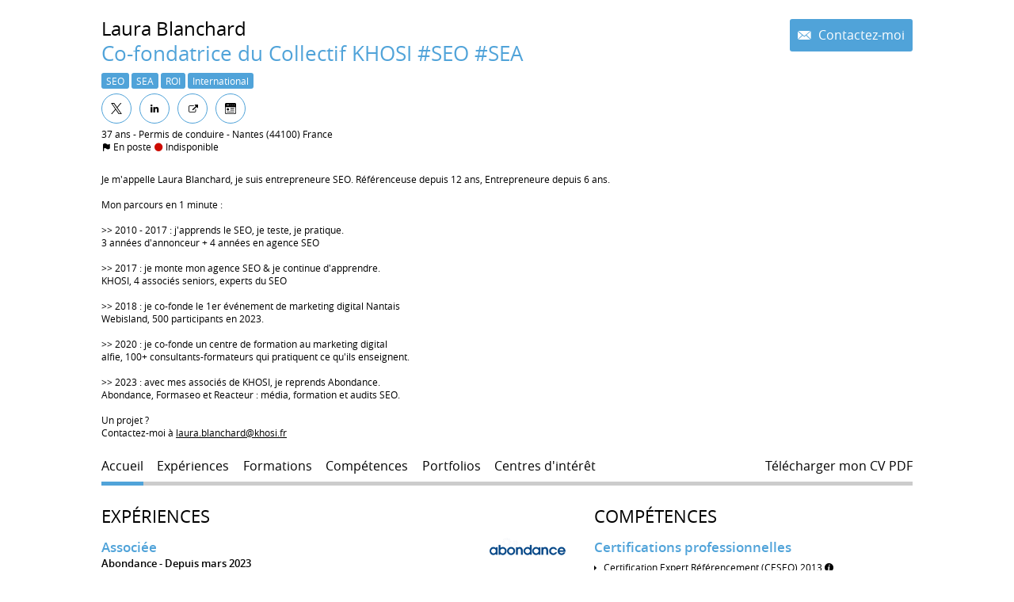

--- FILE ---
content_type: text/html; charset=UTF-8
request_url: https://www.laurablanchard.fr/
body_size: 31861
content:
    <!DOCTYPE html>
    <html class="cvViewer" lang="fr" itemscope itemtype ="http://schema.org/Person">
    <head prefix="og: http://ogp.me/ns# fb: http://ogp.me/ns/fb# profile: http://ogp.me/ns/profile#">
                        <title>Laura Blanchard - Co-fondatrice du Collectif KHOSI #SEO #SEA</title>
    <meta http-equiv="Content-Type" content="text/html; charset=utf-8" /><script type="text/javascript">(window.NREUM||(NREUM={})).init={ajax:{deny_list:["bam.nr-data.net"]},feature_flags:["soft_nav"]};(window.NREUM||(NREUM={})).loader_config={xpid:"VQUOUVJbGwACUVVRDgk=",licenseKey:"77627f5098",applicationID:"3254398",browserID:"3254401"};;/*! For license information please see nr-loader-full-1.305.0.min.js.LICENSE.txt */
(()=>{var e,t,r={384:(e,t,r)=>{"use strict";r.d(t,{NT:()=>a,US:()=>u,Zm:()=>o,bQ:()=>d,dV:()=>c,pV:()=>l});var n=r(6154),i=r(1863),s=r(1910);const a={beacon:"bam.nr-data.net",errorBeacon:"bam.nr-data.net"};function o(){return n.gm.NREUM||(n.gm.NREUM={}),void 0===n.gm.newrelic&&(n.gm.newrelic=n.gm.NREUM),n.gm.NREUM}function c(){let e=o();return e.o||(e.o={ST:n.gm.setTimeout,SI:n.gm.setImmediate||n.gm.setInterval,CT:n.gm.clearTimeout,XHR:n.gm.XMLHttpRequest,REQ:n.gm.Request,EV:n.gm.Event,PR:n.gm.Promise,MO:n.gm.MutationObserver,FETCH:n.gm.fetch,WS:n.gm.WebSocket},(0,s.i)(...Object.values(e.o))),e}function d(e,t){let r=o();r.initializedAgents??={},t.initializedAt={ms:(0,i.t)(),date:new Date},r.initializedAgents[e]=t}function u(e,t){o()[e]=t}function l(){return function(){let e=o();const t=e.info||{};e.info={beacon:a.beacon,errorBeacon:a.errorBeacon,...t}}(),function(){let e=o();const t=e.init||{};e.init={...t}}(),c(),function(){let e=o();const t=e.loader_config||{};e.loader_config={...t}}(),o()}},782:(e,t,r)=>{"use strict";r.d(t,{T:()=>n});const n=r(860).K7.pageViewTiming},860:(e,t,r)=>{"use strict";r.d(t,{$J:()=>u,K7:()=>c,P3:()=>d,XX:()=>i,Yy:()=>o,df:()=>s,qY:()=>n,v4:()=>a});const n="events",i="jserrors",s="browser/blobs",a="rum",o="browser/logs",c={ajax:"ajax",genericEvents:"generic_events",jserrors:i,logging:"logging",metrics:"metrics",pageAction:"page_action",pageViewEvent:"page_view_event",pageViewTiming:"page_view_timing",sessionReplay:"session_replay",sessionTrace:"session_trace",softNav:"soft_navigations",spa:"spa"},d={[c.pageViewEvent]:1,[c.pageViewTiming]:2,[c.metrics]:3,[c.jserrors]:4,[c.spa]:5,[c.ajax]:6,[c.sessionTrace]:7,[c.softNav]:8,[c.sessionReplay]:9,[c.logging]:10,[c.genericEvents]:11},u={[c.pageViewEvent]:a,[c.pageViewTiming]:n,[c.ajax]:n,[c.spa]:n,[c.softNav]:n,[c.metrics]:i,[c.jserrors]:i,[c.sessionTrace]:s,[c.sessionReplay]:s,[c.logging]:o,[c.genericEvents]:"ins"}},944:(e,t,r)=>{"use strict";r.d(t,{R:()=>i});var n=r(3241);function i(e,t){"function"==typeof console.debug&&(console.debug("New Relic Warning: https://github.com/newrelic/newrelic-browser-agent/blob/main/docs/warning-codes.md#".concat(e),t),(0,n.W)({agentIdentifier:null,drained:null,type:"data",name:"warn",feature:"warn",data:{code:e,secondary:t}}))}},993:(e,t,r)=>{"use strict";r.d(t,{A$:()=>s,ET:()=>a,TZ:()=>o,p_:()=>i});var n=r(860);const i={ERROR:"ERROR",WARN:"WARN",INFO:"INFO",DEBUG:"DEBUG",TRACE:"TRACE"},s={OFF:0,ERROR:1,WARN:2,INFO:3,DEBUG:4,TRACE:5},a="log",o=n.K7.logging},1687:(e,t,r)=>{"use strict";r.d(t,{Ak:()=>d,Ze:()=>h,x3:()=>u});var n=r(3241),i=r(7836),s=r(3606),a=r(860),o=r(2646);const c={};function d(e,t){const r={staged:!1,priority:a.P3[t]||0};l(e),c[e].get(t)||c[e].set(t,r)}function u(e,t){e&&c[e]&&(c[e].get(t)&&c[e].delete(t),g(e,t,!1),c[e].size&&f(e))}function l(e){if(!e)throw new Error("agentIdentifier required");c[e]||(c[e]=new Map)}function h(e="",t="feature",r=!1){if(l(e),!e||!c[e].get(t)||r)return g(e,t);c[e].get(t).staged=!0,f(e)}function f(e){const t=Array.from(c[e]);t.every(([e,t])=>t.staged)&&(t.sort((e,t)=>e[1].priority-t[1].priority),t.forEach(([t])=>{c[e].delete(t),g(e,t)}))}function g(e,t,r=!0){const a=e?i.ee.get(e):i.ee,c=s.i.handlers;if(!a.aborted&&a.backlog&&c){if((0,n.W)({agentIdentifier:e,type:"lifecycle",name:"drain",feature:t}),r){const e=a.backlog[t],r=c[t];if(r){for(let t=0;e&&t<e.length;++t)p(e[t],r);Object.entries(r).forEach(([e,t])=>{Object.values(t||{}).forEach(t=>{t[0]?.on&&t[0]?.context()instanceof o.y&&t[0].on(e,t[1])})})}}a.isolatedBacklog||delete c[t],a.backlog[t]=null,a.emit("drain-"+t,[])}}function p(e,t){var r=e[1];Object.values(t[r]||{}).forEach(t=>{var r=e[0];if(t[0]===r){var n=t[1],i=e[3],s=e[2];n.apply(i,s)}})}},1741:(e,t,r)=>{"use strict";r.d(t,{W:()=>s});var n=r(944),i=r(4261);class s{#e(e,...t){if(this[e]!==s.prototype[e])return this[e](...t);(0,n.R)(35,e)}addPageAction(e,t){return this.#e(i.hG,e,t)}register(e){return this.#e(i.eY,e)}recordCustomEvent(e,t){return this.#e(i.fF,e,t)}setPageViewName(e,t){return this.#e(i.Fw,e,t)}setCustomAttribute(e,t,r){return this.#e(i.cD,e,t,r)}noticeError(e,t){return this.#e(i.o5,e,t)}setUserId(e){return this.#e(i.Dl,e)}setApplicationVersion(e){return this.#e(i.nb,e)}setErrorHandler(e){return this.#e(i.bt,e)}addRelease(e,t){return this.#e(i.k6,e,t)}log(e,t){return this.#e(i.$9,e,t)}start(){return this.#e(i.d3)}finished(e){return this.#e(i.BL,e)}recordReplay(){return this.#e(i.CH)}pauseReplay(){return this.#e(i.Tb)}addToTrace(e){return this.#e(i.U2,e)}setCurrentRouteName(e){return this.#e(i.PA,e)}interaction(e){return this.#e(i.dT,e)}wrapLogger(e,t,r){return this.#e(i.Wb,e,t,r)}measure(e,t){return this.#e(i.V1,e,t)}consent(e){return this.#e(i.Pv,e)}}},1863:(e,t,r)=>{"use strict";function n(){return Math.floor(performance.now())}r.d(t,{t:()=>n})},1910:(e,t,r)=>{"use strict";r.d(t,{i:()=>s});var n=r(944);const i=new Map;function s(...e){return e.every(e=>{if(i.has(e))return i.get(e);const t="function"==typeof e?e.toString():"",r=t.includes("[native code]"),s=t.includes("nrWrapper");return r||s||(0,n.R)(64,e?.name||t),i.set(e,r),r})}},2555:(e,t,r)=>{"use strict";r.d(t,{D:()=>o,f:()=>a});var n=r(384),i=r(8122);const s={beacon:n.NT.beacon,errorBeacon:n.NT.errorBeacon,licenseKey:void 0,applicationID:void 0,sa:void 0,queueTime:void 0,applicationTime:void 0,ttGuid:void 0,user:void 0,account:void 0,product:void 0,extra:void 0,jsAttributes:{},userAttributes:void 0,atts:void 0,transactionName:void 0,tNamePlain:void 0};function a(e){try{return!!e.licenseKey&&!!e.errorBeacon&&!!e.applicationID}catch(e){return!1}}const o=e=>(0,i.a)(e,s)},2614:(e,t,r)=>{"use strict";r.d(t,{BB:()=>a,H3:()=>n,g:()=>d,iL:()=>c,tS:()=>o,uh:()=>i,wk:()=>s});const n="NRBA",i="SESSION",s=144e5,a=18e5,o={STARTED:"session-started",PAUSE:"session-pause",RESET:"session-reset",RESUME:"session-resume",UPDATE:"session-update"},c={SAME_TAB:"same-tab",CROSS_TAB:"cross-tab"},d={OFF:0,FULL:1,ERROR:2}},2646:(e,t,r)=>{"use strict";r.d(t,{y:()=>n});class n{constructor(e){this.contextId=e}}},2843:(e,t,r)=>{"use strict";r.d(t,{G:()=>s,u:()=>i});var n=r(3878);function i(e,t=!1,r,i){(0,n.DD)("visibilitychange",function(){if(t)return void("hidden"===document.visibilityState&&e());e(document.visibilityState)},r,i)}function s(e,t,r){(0,n.sp)("pagehide",e,t,r)}},3241:(e,t,r)=>{"use strict";r.d(t,{W:()=>s});var n=r(6154);const i="newrelic";function s(e={}){try{n.gm.dispatchEvent(new CustomEvent(i,{detail:e}))}catch(e){}}},3304:(e,t,r)=>{"use strict";r.d(t,{A:()=>s});var n=r(7836);const i=()=>{const e=new WeakSet;return(t,r)=>{if("object"==typeof r&&null!==r){if(e.has(r))return;e.add(r)}return r}};function s(e){try{return JSON.stringify(e,i())??""}catch(e){try{n.ee.emit("internal-error",[e])}catch(e){}return""}}},3333:(e,t,r)=>{"use strict";r.d(t,{$v:()=>u,TZ:()=>n,Xh:()=>c,Zp:()=>i,kd:()=>d,mq:()=>o,nf:()=>a,qN:()=>s});const n=r(860).K7.genericEvents,i=["auxclick","click","copy","keydown","paste","scrollend"],s=["focus","blur"],a=4,o=1e3,c=2e3,d=["PageAction","UserAction","BrowserPerformance"],u={RESOURCES:"experimental.resources",REGISTER:"register"}},3434:(e,t,r)=>{"use strict";r.d(t,{Jt:()=>s,YM:()=>d});var n=r(7836),i=r(5607);const s="nr@original:".concat(i.W),a=50;var o=Object.prototype.hasOwnProperty,c=!1;function d(e,t){return e||(e=n.ee),r.inPlace=function(e,t,n,i,s){n||(n="");const a="-"===n.charAt(0);for(let o=0;o<t.length;o++){const c=t[o],d=e[c];l(d)||(e[c]=r(d,a?c+n:n,i,c,s))}},r.flag=s,r;function r(t,r,n,c,d){return l(t)?t:(r||(r=""),nrWrapper[s]=t,function(e,t,r){if(Object.defineProperty&&Object.keys)try{return Object.keys(e).forEach(function(r){Object.defineProperty(t,r,{get:function(){return e[r]},set:function(t){return e[r]=t,t}})}),t}catch(e){u([e],r)}for(var n in e)o.call(e,n)&&(t[n]=e[n])}(t,nrWrapper,e),nrWrapper);function nrWrapper(){var s,o,l,h;let f;try{o=this,s=[...arguments],l="function"==typeof n?n(s,o):n||{}}catch(t){u([t,"",[s,o,c],l],e)}i(r+"start",[s,o,c],l,d);const g=performance.now();let p;try{return h=t.apply(o,s),p=performance.now(),h}catch(e){throw p=performance.now(),i(r+"err",[s,o,e],l,d),f=e,f}finally{const e=p-g,t={start:g,end:p,duration:e,isLongTask:e>=a,methodName:c,thrownError:f};t.isLongTask&&i("long-task",[t,o],l,d),i(r+"end",[s,o,h],l,d)}}}function i(r,n,i,s){if(!c||t){var a=c;c=!0;try{e.emit(r,n,i,t,s)}catch(t){u([t,r,n,i],e)}c=a}}}function u(e,t){t||(t=n.ee);try{t.emit("internal-error",e)}catch(e){}}function l(e){return!(e&&"function"==typeof e&&e.apply&&!e[s])}},3606:(e,t,r)=>{"use strict";r.d(t,{i:()=>s});var n=r(9908);s.on=a;var i=s.handlers={};function s(e,t,r,s){a(s||n.d,i,e,t,r)}function a(e,t,r,i,s){s||(s="feature"),e||(e=n.d);var a=t[s]=t[s]||{};(a[r]=a[r]||[]).push([e,i])}},3738:(e,t,r)=>{"use strict";r.d(t,{He:()=>i,Kp:()=>o,Lc:()=>d,Rz:()=>u,TZ:()=>n,bD:()=>s,d3:()=>a,jx:()=>l,sl:()=>h,uP:()=>c});const n=r(860).K7.sessionTrace,i="bstResource",s="resource",a="-start",o="-end",c="fn"+a,d="fn"+o,u="pushState",l=1e3,h=3e4},3785:(e,t,r)=>{"use strict";r.d(t,{R:()=>c,b:()=>d});var n=r(9908),i=r(1863),s=r(860),a=r(3969),o=r(993);function c(e,t,r={},c=o.p_.INFO,d,u=(0,i.t)()){(0,n.p)(a.xV,["API/logging/".concat(c.toLowerCase(),"/called")],void 0,s.K7.metrics,e),(0,n.p)(o.ET,[u,t,r,c,d],void 0,s.K7.logging,e)}function d(e){return"string"==typeof e&&Object.values(o.p_).some(t=>t===e.toUpperCase().trim())}},3878:(e,t,r)=>{"use strict";function n(e,t){return{capture:e,passive:!1,signal:t}}function i(e,t,r=!1,i){window.addEventListener(e,t,n(r,i))}function s(e,t,r=!1,i){document.addEventListener(e,t,n(r,i))}r.d(t,{DD:()=>s,jT:()=>n,sp:()=>i})},3969:(e,t,r)=>{"use strict";r.d(t,{TZ:()=>n,XG:()=>o,rs:()=>i,xV:()=>a,z_:()=>s});const n=r(860).K7.metrics,i="sm",s="cm",a="storeSupportabilityMetrics",o="storeEventMetrics"},4234:(e,t,r)=>{"use strict";r.d(t,{W:()=>s});var n=r(7836),i=r(1687);class s{constructor(e,t){this.agentIdentifier=e,this.ee=n.ee.get(e),this.featureName=t,this.blocked=!1}deregisterDrain(){(0,i.x3)(this.agentIdentifier,this.featureName)}}},4261:(e,t,r)=>{"use strict";r.d(t,{$9:()=>d,BL:()=>o,CH:()=>f,Dl:()=>w,Fw:()=>y,PA:()=>m,Pl:()=>n,Pv:()=>E,Tb:()=>l,U2:()=>s,V1:()=>T,Wb:()=>x,bt:()=>b,cD:()=>v,d3:()=>R,dT:()=>c,eY:()=>g,fF:()=>h,hG:()=>i,k6:()=>a,nb:()=>p,o5:()=>u});const n="api-",i="addPageAction",s="addToTrace",a="addRelease",o="finished",c="interaction",d="log",u="noticeError",l="pauseReplay",h="recordCustomEvent",f="recordReplay",g="register",p="setApplicationVersion",m="setCurrentRouteName",v="setCustomAttribute",b="setErrorHandler",y="setPageViewName",w="setUserId",R="start",x="wrapLogger",T="measure",E="consent"},4387:(e,t,r)=>{"use strict";function n(e={}){return!(!e.id||!e.name)}function i(e){return"string"==typeof e&&e.trim().length<501||"number"==typeof e}function s(e,t){if(2!==t?.harvestEndpointVersion)return{};const r=t.agentRef.runtime.appMetadata.agents[0].entityGuid;return n(e)?{"source.id":e.id,"source.name":e.name,"source.type":e.type,"parent.id":e.parent?.id||r}:{"entity.guid":r,appId:t.agentRef.info.applicationID}}r.d(t,{Ux:()=>s,c7:()=>n,yo:()=>i})},5205:(e,t,r)=>{"use strict";r.d(t,{j:()=>A});var n=r(384),i=r(1741);var s=r(2555),a=r(3333);const o=e=>{if(!e||"string"!=typeof e)return!1;try{document.createDocumentFragment().querySelector(e)}catch{return!1}return!0};var c=r(2614),d=r(944),u=r(8122);const l="[data-nr-mask]",h=e=>(0,u.a)(e,(()=>{const e={feature_flags:[],experimental:{allow_registered_children:!1,resources:!1},mask_selector:"*",block_selector:"[data-nr-block]",mask_input_options:{color:!1,date:!1,"datetime-local":!1,email:!1,month:!1,number:!1,range:!1,search:!1,tel:!1,text:!1,time:!1,url:!1,week:!1,textarea:!1,select:!1,password:!0}};return{ajax:{deny_list:void 0,block_internal:!0,enabled:!0,autoStart:!0},api:{get allow_registered_children(){return e.feature_flags.includes(a.$v.REGISTER)||e.experimental.allow_registered_children},set allow_registered_children(t){e.experimental.allow_registered_children=t},duplicate_registered_data:!1},browser_consent_mode:{enabled:!1},distributed_tracing:{enabled:void 0,exclude_newrelic_header:void 0,cors_use_newrelic_header:void 0,cors_use_tracecontext_headers:void 0,allowed_origins:void 0},get feature_flags(){return e.feature_flags},set feature_flags(t){e.feature_flags=t},generic_events:{enabled:!0,autoStart:!0},harvest:{interval:30},jserrors:{enabled:!0,autoStart:!0},logging:{enabled:!0,autoStart:!0},metrics:{enabled:!0,autoStart:!0},obfuscate:void 0,page_action:{enabled:!0},page_view_event:{enabled:!0,autoStart:!0},page_view_timing:{enabled:!0,autoStart:!0},performance:{capture_marks:!1,capture_measures:!1,capture_detail:!0,resources:{get enabled(){return e.feature_flags.includes(a.$v.RESOURCES)||e.experimental.resources},set enabled(t){e.experimental.resources=t},asset_types:[],first_party_domains:[],ignore_newrelic:!0}},privacy:{cookies_enabled:!0},proxy:{assets:void 0,beacon:void 0},session:{expiresMs:c.wk,inactiveMs:c.BB},session_replay:{autoStart:!0,enabled:!1,preload:!1,sampling_rate:10,error_sampling_rate:100,collect_fonts:!1,inline_images:!1,fix_stylesheets:!0,mask_all_inputs:!0,get mask_text_selector(){return e.mask_selector},set mask_text_selector(t){o(t)?e.mask_selector="".concat(t,",").concat(l):""===t||null===t?e.mask_selector=l:(0,d.R)(5,t)},get block_class(){return"nr-block"},get ignore_class(){return"nr-ignore"},get mask_text_class(){return"nr-mask"},get block_selector(){return e.block_selector},set block_selector(t){o(t)?e.block_selector+=",".concat(t):""!==t&&(0,d.R)(6,t)},get mask_input_options(){return e.mask_input_options},set mask_input_options(t){t&&"object"==typeof t?e.mask_input_options={...t,password:!0}:(0,d.R)(7,t)}},session_trace:{enabled:!0,autoStart:!0},soft_navigations:{enabled:!0,autoStart:!0},spa:{enabled:!0,autoStart:!0},ssl:void 0,user_actions:{enabled:!0,elementAttributes:["id","className","tagName","type"]}}})());var f=r(6154),g=r(9324);let p=0;const m={buildEnv:g.F3,distMethod:g.Xs,version:g.xv,originTime:f.WN},v={consented:!1},b={appMetadata:{},get consented(){return this.session?.state?.consent||v.consented},set consented(e){v.consented=e},customTransaction:void 0,denyList:void 0,disabled:!1,harvester:void 0,isolatedBacklog:!1,isRecording:!1,loaderType:void 0,maxBytes:3e4,obfuscator:void 0,onerror:void 0,ptid:void 0,releaseIds:{},session:void 0,timeKeeper:void 0,registeredEntities:[],jsAttributesMetadata:{bytes:0},get harvestCount(){return++p}},y=e=>{const t=(0,u.a)(e,b),r=Object.keys(m).reduce((e,t)=>(e[t]={value:m[t],writable:!1,configurable:!0,enumerable:!0},e),{});return Object.defineProperties(t,r)};var w=r(5701);const R=e=>{const t=e.startsWith("http");e+="/",r.p=t?e:"https://"+e};var x=r(7836),T=r(3241);const E={accountID:void 0,trustKey:void 0,agentID:void 0,licenseKey:void 0,applicationID:void 0,xpid:void 0},S=e=>(0,u.a)(e,E),_=new Set;function A(e,t={},r,a){let{init:o,info:c,loader_config:d,runtime:u={},exposed:l=!0}=t;if(!c){const e=(0,n.pV)();o=e.init,c=e.info,d=e.loader_config}e.init=h(o||{}),e.loader_config=S(d||{}),c.jsAttributes??={},f.bv&&(c.jsAttributes.isWorker=!0),e.info=(0,s.D)(c);const g=e.init,p=[c.beacon,c.errorBeacon];_.has(e.agentIdentifier)||(g.proxy.assets&&(R(g.proxy.assets),p.push(g.proxy.assets)),g.proxy.beacon&&p.push(g.proxy.beacon),e.beacons=[...p],function(e){const t=(0,n.pV)();Object.getOwnPropertyNames(i.W.prototype).forEach(r=>{const n=i.W.prototype[r];if("function"!=typeof n||"constructor"===n)return;let s=t[r];e[r]&&!1!==e.exposed&&"micro-agent"!==e.runtime?.loaderType&&(t[r]=(...t)=>{const n=e[r](...t);return s?s(...t):n})})}(e),(0,n.US)("activatedFeatures",w.B),e.runSoftNavOverSpa&&=!0===g.soft_navigations.enabled&&g.feature_flags.includes("soft_nav")),u.denyList=[...g.ajax.deny_list||[],...g.ajax.block_internal?p:[]],u.ptid=e.agentIdentifier,u.loaderType=r,e.runtime=y(u),_.has(e.agentIdentifier)||(e.ee=x.ee.get(e.agentIdentifier),e.exposed=l,(0,T.W)({agentIdentifier:e.agentIdentifier,drained:!!w.B?.[e.agentIdentifier],type:"lifecycle",name:"initialize",feature:void 0,data:e.config})),_.add(e.agentIdentifier)}},5270:(e,t,r)=>{"use strict";r.d(t,{Aw:()=>a,SR:()=>s,rF:()=>o});var n=r(384),i=r(7767);function s(e){return!!(0,n.dV)().o.MO&&(0,i.V)(e)&&!0===e?.session_trace.enabled}function a(e){return!0===e?.session_replay.preload&&s(e)}function o(e,t){try{if("string"==typeof t?.type){if("password"===t.type.toLowerCase())return"*".repeat(e?.length||0);if(void 0!==t?.dataset?.nrUnmask||t?.classList?.contains("nr-unmask"))return e}}catch(e){}return"string"==typeof e?e.replace(/[\S]/g,"*"):"*".repeat(e?.length||0)}},5289:(e,t,r)=>{"use strict";r.d(t,{GG:()=>a,Qr:()=>c,sB:()=>o});var n=r(3878),i=r(6389);function s(){return"undefined"==typeof document||"complete"===document.readyState}function a(e,t){if(s())return e();const r=(0,i.J)(e),a=setInterval(()=>{s()&&(clearInterval(a),r())},500);(0,n.sp)("load",r,t)}function o(e){if(s())return e();(0,n.DD)("DOMContentLoaded",e)}function c(e){if(s())return e();(0,n.sp)("popstate",e)}},5607:(e,t,r)=>{"use strict";r.d(t,{W:()=>n});const n=(0,r(9566).bz)()},5701:(e,t,r)=>{"use strict";r.d(t,{B:()=>s,t:()=>a});var n=r(3241);const i=new Set,s={};function a(e,t){const r=t.agentIdentifier;s[r]??={},e&&"object"==typeof e&&(i.has(r)||(t.ee.emit("rumresp",[e]),s[r]=e,i.add(r),(0,n.W)({agentIdentifier:r,loaded:!0,drained:!0,type:"lifecycle",name:"load",feature:void 0,data:e})))}},6154:(e,t,r)=>{"use strict";r.d(t,{OF:()=>d,RI:()=>i,WN:()=>h,bv:()=>s,eN:()=>f,gm:()=>a,lR:()=>l,m:()=>c,mw:()=>o,sb:()=>u});var n=r(1863);const i="undefined"!=typeof window&&!!window.document,s="undefined"!=typeof WorkerGlobalScope&&("undefined"!=typeof self&&self instanceof WorkerGlobalScope&&self.navigator instanceof WorkerNavigator||"undefined"!=typeof globalThis&&globalThis instanceof WorkerGlobalScope&&globalThis.navigator instanceof WorkerNavigator),a=i?window:"undefined"!=typeof WorkerGlobalScope&&("undefined"!=typeof self&&self instanceof WorkerGlobalScope&&self||"undefined"!=typeof globalThis&&globalThis instanceof WorkerGlobalScope&&globalThis),o=Boolean("hidden"===a?.document?.visibilityState),c=""+a?.location,d=/iPad|iPhone|iPod/.test(a.navigator?.userAgent),u=d&&"undefined"==typeof SharedWorker,l=(()=>{const e=a.navigator?.userAgent?.match(/Firefox[/\s](\d+\.\d+)/);return Array.isArray(e)&&e.length>=2?+e[1]:0})(),h=Date.now()-(0,n.t)(),f=()=>"undefined"!=typeof PerformanceNavigationTiming&&a?.performance?.getEntriesByType("navigation")?.length>0},6344:(e,t,r)=>{"use strict";r.d(t,{BB:()=>u,Qb:()=>l,TZ:()=>i,Ug:()=>a,Vh:()=>s,_s:()=>o,bc:()=>d,yP:()=>c});var n=r(2614);const i=r(860).K7.sessionReplay,s="errorDuringReplay",a=.12,o={DomContentLoaded:0,Load:1,FullSnapshot:2,IncrementalSnapshot:3,Meta:4,Custom:5},c={[n.g.ERROR]:15e3,[n.g.FULL]:3e5,[n.g.OFF]:0},d={RESET:{message:"Session was reset",sm:"Reset"},IMPORT:{message:"Recorder failed to import",sm:"Import"},TOO_MANY:{message:"429: Too Many Requests",sm:"Too-Many"},TOO_BIG:{message:"Payload was too large",sm:"Too-Big"},CROSS_TAB:{message:"Session Entity was set to OFF on another tab",sm:"Cross-Tab"},ENTITLEMENTS:{message:"Session Replay is not allowed and will not be started",sm:"Entitlement"}},u=5e3,l={API:"api",RESUME:"resume",SWITCH_TO_FULL:"switchToFull",INITIALIZE:"initialize",PRELOAD:"preload"}},6389:(e,t,r)=>{"use strict";function n(e,t=500,r={}){const n=r?.leading||!1;let i;return(...r)=>{n&&void 0===i&&(e.apply(this,r),i=setTimeout(()=>{i=clearTimeout(i)},t)),n||(clearTimeout(i),i=setTimeout(()=>{e.apply(this,r)},t))}}function i(e){let t=!1;return(...r)=>{t||(t=!0,e.apply(this,r))}}r.d(t,{J:()=>i,s:()=>n})},6630:(e,t,r)=>{"use strict";r.d(t,{T:()=>n});const n=r(860).K7.pageViewEvent},6774:(e,t,r)=>{"use strict";r.d(t,{T:()=>n});const n=r(860).K7.jserrors},7295:(e,t,r)=>{"use strict";r.d(t,{Xv:()=>a,gX:()=>i,iW:()=>s});var n=[];function i(e){if(!e||s(e))return!1;if(0===n.length)return!0;for(var t=0;t<n.length;t++){var r=n[t];if("*"===r.hostname)return!1;if(o(r.hostname,e.hostname)&&c(r.pathname,e.pathname))return!1}return!0}function s(e){return void 0===e.hostname}function a(e){if(n=[],e&&e.length)for(var t=0;t<e.length;t++){let r=e[t];if(!r)continue;0===r.indexOf("http://")?r=r.substring(7):0===r.indexOf("https://")&&(r=r.substring(8));const i=r.indexOf("/");let s,a;i>0?(s=r.substring(0,i),a=r.substring(i)):(s=r,a="");let[o]=s.split(":");n.push({hostname:o,pathname:a})}}function o(e,t){return!(e.length>t.length)&&t.indexOf(e)===t.length-e.length}function c(e,t){return 0===e.indexOf("/")&&(e=e.substring(1)),0===t.indexOf("/")&&(t=t.substring(1)),""===e||e===t}},7485:(e,t,r)=>{"use strict";r.d(t,{D:()=>i});var n=r(6154);function i(e){if(0===(e||"").indexOf("data:"))return{protocol:"data"};try{const t=new URL(e,location.href),r={port:t.port,hostname:t.hostname,pathname:t.pathname,search:t.search,protocol:t.protocol.slice(0,t.protocol.indexOf(":")),sameOrigin:t.protocol===n.gm?.location?.protocol&&t.host===n.gm?.location?.host};return r.port&&""!==r.port||("http:"===t.protocol&&(r.port="80"),"https:"===t.protocol&&(r.port="443")),r.pathname&&""!==r.pathname?r.pathname.startsWith("/")||(r.pathname="/".concat(r.pathname)):r.pathname="/",r}catch(e){return{}}}},7699:(e,t,r)=>{"use strict";r.d(t,{It:()=>s,KC:()=>o,No:()=>i,qh:()=>a});var n=r(860);const i=16e3,s=1e6,a="SESSION_ERROR",o={[n.K7.logging]:!0,[n.K7.genericEvents]:!1,[n.K7.jserrors]:!1,[n.K7.ajax]:!1}},7767:(e,t,r)=>{"use strict";r.d(t,{V:()=>i});var n=r(6154);const i=e=>n.RI&&!0===e?.privacy.cookies_enabled},7836:(e,t,r)=>{"use strict";r.d(t,{P:()=>o,ee:()=>c});var n=r(384),i=r(8990),s=r(2646),a=r(5607);const o="nr@context:".concat(a.W),c=function e(t,r){var n={},a={},u={},l=!1;try{l=16===r.length&&d.initializedAgents?.[r]?.runtime.isolatedBacklog}catch(e){}var h={on:g,addEventListener:g,removeEventListener:function(e,t){var r=n[e];if(!r)return;for(var i=0;i<r.length;i++)r[i]===t&&r.splice(i,1)},emit:function(e,r,n,i,s){!1!==s&&(s=!0);if(c.aborted&&!i)return;t&&s&&t.emit(e,r,n);var o=f(n);p(e).forEach(e=>{e.apply(o,r)});var d=v()[a[e]];d&&d.push([h,e,r,o]);return o},get:m,listeners:p,context:f,buffer:function(e,t){const r=v();if(t=t||"feature",h.aborted)return;Object.entries(e||{}).forEach(([e,n])=>{a[n]=t,t in r||(r[t]=[])})},abort:function(){h._aborted=!0,Object.keys(h.backlog).forEach(e=>{delete h.backlog[e]})},isBuffering:function(e){return!!v()[a[e]]},debugId:r,backlog:l?{}:t&&"object"==typeof t.backlog?t.backlog:{},isolatedBacklog:l};return Object.defineProperty(h,"aborted",{get:()=>{let e=h._aborted||!1;return e||(t&&(e=t.aborted),e)}}),h;function f(e){return e&&e instanceof s.y?e:e?(0,i.I)(e,o,()=>new s.y(o)):new s.y(o)}function g(e,t){n[e]=p(e).concat(t)}function p(e){return n[e]||[]}function m(t){return u[t]=u[t]||e(h,t)}function v(){return h.backlog}}(void 0,"globalEE"),d=(0,n.Zm)();d.ee||(d.ee=c)},8122:(e,t,r)=>{"use strict";r.d(t,{a:()=>i});var n=r(944);function i(e,t){try{if(!e||"object"!=typeof e)return(0,n.R)(3);if(!t||"object"!=typeof t)return(0,n.R)(4);const r=Object.create(Object.getPrototypeOf(t),Object.getOwnPropertyDescriptors(t)),s=0===Object.keys(r).length?e:r;for(let a in s)if(void 0!==e[a])try{if(null===e[a]){r[a]=null;continue}Array.isArray(e[a])&&Array.isArray(t[a])?r[a]=Array.from(new Set([...e[a],...t[a]])):"object"==typeof e[a]&&"object"==typeof t[a]?r[a]=i(e[a],t[a]):r[a]=e[a]}catch(e){r[a]||(0,n.R)(1,e)}return r}catch(e){(0,n.R)(2,e)}}},8139:(e,t,r)=>{"use strict";r.d(t,{u:()=>h});var n=r(7836),i=r(3434),s=r(8990),a=r(6154);const o={},c=a.gm.XMLHttpRequest,d="addEventListener",u="removeEventListener",l="nr@wrapped:".concat(n.P);function h(e){var t=function(e){return(e||n.ee).get("events")}(e);if(o[t.debugId]++)return t;o[t.debugId]=1;var r=(0,i.YM)(t,!0);function h(e){r.inPlace(e,[d,u],"-",g)}function g(e,t){return e[1]}return"getPrototypeOf"in Object&&(a.RI&&f(document,h),c&&f(c.prototype,h),f(a.gm,h)),t.on(d+"-start",function(e,t){var n=e[1];if(null!==n&&("function"==typeof n||"object"==typeof n)&&"newrelic"!==e[0]){var i=(0,s.I)(n,l,function(){var e={object:function(){if("function"!=typeof n.handleEvent)return;return n.handleEvent.apply(n,arguments)},function:n}[typeof n];return e?r(e,"fn-",null,e.name||"anonymous"):n});this.wrapped=e[1]=i}}),t.on(u+"-start",function(e){e[1]=this.wrapped||e[1]}),t}function f(e,t,...r){let n=e;for(;"object"==typeof n&&!Object.prototype.hasOwnProperty.call(n,d);)n=Object.getPrototypeOf(n);n&&t(n,...r)}},8374:(e,t,r)=>{r.nc=(()=>{try{return document?.currentScript?.nonce}catch(e){}return""})()},8990:(e,t,r)=>{"use strict";r.d(t,{I:()=>i});var n=Object.prototype.hasOwnProperty;function i(e,t,r){if(n.call(e,t))return e[t];var i=r();if(Object.defineProperty&&Object.keys)try{return Object.defineProperty(e,t,{value:i,writable:!0,enumerable:!1}),i}catch(e){}return e[t]=i,i}},9300:(e,t,r)=>{"use strict";r.d(t,{T:()=>n});const n=r(860).K7.ajax},9324:(e,t,r)=>{"use strict";r.d(t,{AJ:()=>a,F3:()=>i,Xs:()=>s,Yq:()=>o,xv:()=>n});const n="1.305.0",i="PROD",s="CDN",a="@newrelic/rrweb",o="1.0.1"},9566:(e,t,r)=>{"use strict";r.d(t,{LA:()=>o,ZF:()=>c,bz:()=>a,el:()=>d});var n=r(6154);const i="xxxxxxxx-xxxx-4xxx-yxxx-xxxxxxxxxxxx";function s(e,t){return e?15&e[t]:16*Math.random()|0}function a(){const e=n.gm?.crypto||n.gm?.msCrypto;let t,r=0;return e&&e.getRandomValues&&(t=e.getRandomValues(new Uint8Array(30))),i.split("").map(e=>"x"===e?s(t,r++).toString(16):"y"===e?(3&s()|8).toString(16):e).join("")}function o(e){const t=n.gm?.crypto||n.gm?.msCrypto;let r,i=0;t&&t.getRandomValues&&(r=t.getRandomValues(new Uint8Array(e)));const a=[];for(var o=0;o<e;o++)a.push(s(r,i++).toString(16));return a.join("")}function c(){return o(16)}function d(){return o(32)}},9908:(e,t,r)=>{"use strict";r.d(t,{d:()=>n,p:()=>i});var n=r(7836).ee.get("handle");function i(e,t,r,i,s){s?(s.buffer([e],i),s.emit(e,t,r)):(n.buffer([e],i),n.emit(e,t,r))}}},n={};function i(e){var t=n[e];if(void 0!==t)return t.exports;var s=n[e]={exports:{}};return r[e](s,s.exports,i),s.exports}i.m=r,i.d=(e,t)=>{for(var r in t)i.o(t,r)&&!i.o(e,r)&&Object.defineProperty(e,r,{enumerable:!0,get:t[r]})},i.f={},i.e=e=>Promise.all(Object.keys(i.f).reduce((t,r)=>(i.f[r](e,t),t),[])),i.u=e=>({95:"nr-full-compressor",222:"nr-full-recorder",891:"nr-full"}[e]+"-1.305.0.min.js"),i.o=(e,t)=>Object.prototype.hasOwnProperty.call(e,t),e={},t="NRBA-1.305.0.PROD:",i.l=(r,n,s,a)=>{if(e[r])e[r].push(n);else{var o,c;if(void 0!==s)for(var d=document.getElementsByTagName("script"),u=0;u<d.length;u++){var l=d[u];if(l.getAttribute("src")==r||l.getAttribute("data-webpack")==t+s){o=l;break}}if(!o){c=!0;var h={891:"sha512-9EwsXaifrmzEbH7En3g604C72Li3bq+/dl+nfTlazd7q76y2RxTmatjkYu1FnR5U3YVvFHyelozUh9kPvfuYQw==",222:"sha512-a6IC1cMJE40FHX2Jb2RBBofxx8itaho3FLSgYJ0pCID/3Fx4pxhl9LuYND9/5QedU4qFoZ6WpO5EKfgDtwjw/Q==",95:"sha512-zj9PIFBoMWxuKV/+4uob1ZlK794nAVsO5GyCBBXwLfERinLLeFY/U9EZZNfwfYfxbZrG+Jdrio2tZAS+YwXKRg=="};(o=document.createElement("script")).charset="utf-8",i.nc&&o.setAttribute("nonce",i.nc),o.setAttribute("data-webpack",t+s),o.src=r,0!==o.src.indexOf(window.location.origin+"/")&&(o.crossOrigin="anonymous"),h[a]&&(o.integrity=h[a])}e[r]=[n];var f=(t,n)=>{o.onerror=o.onload=null,clearTimeout(g);var i=e[r];if(delete e[r],o.parentNode&&o.parentNode.removeChild(o),i&&i.forEach(e=>e(n)),t)return t(n)},g=setTimeout(f.bind(null,void 0,{type:"timeout",target:o}),12e4);o.onerror=f.bind(null,o.onerror),o.onload=f.bind(null,o.onload),c&&document.head.appendChild(o)}},i.r=e=>{"undefined"!=typeof Symbol&&Symbol.toStringTag&&Object.defineProperty(e,Symbol.toStringTag,{value:"Module"}),Object.defineProperty(e,"__esModule",{value:!0})},i.p="https://js-agent.newrelic.com/",(()=>{var e={85:0,959:0};i.f.j=(t,r)=>{var n=i.o(e,t)?e[t]:void 0;if(0!==n)if(n)r.push(n[2]);else{var s=new Promise((r,i)=>n=e[t]=[r,i]);r.push(n[2]=s);var a=i.p+i.u(t),o=new Error;i.l(a,r=>{if(i.o(e,t)&&(0!==(n=e[t])&&(e[t]=void 0),n)){var s=r&&("load"===r.type?"missing":r.type),a=r&&r.target&&r.target.src;o.message="Loading chunk "+t+" failed.\n("+s+": "+a+")",o.name="ChunkLoadError",o.type=s,o.request=a,n[1](o)}},"chunk-"+t,t)}};var t=(t,r)=>{var n,s,[a,o,c]=r,d=0;if(a.some(t=>0!==e[t])){for(n in o)i.o(o,n)&&(i.m[n]=o[n]);if(c)c(i)}for(t&&t(r);d<a.length;d++)s=a[d],i.o(e,s)&&e[s]&&e[s][0](),e[s]=0},r=self["webpackChunk:NRBA-1.305.0.PROD"]=self["webpackChunk:NRBA-1.305.0.PROD"]||[];r.forEach(t.bind(null,0)),r.push=t.bind(null,r.push.bind(r))})(),(()=>{"use strict";i(8374);var e=i(9566),t=i(1741);class r extends t.W{agentIdentifier=(0,e.LA)(16)}var n=i(860);const s=Object.values(n.K7);var a=i(5205);var o=i(9908),c=i(1863),d=i(4261),u=i(3241),l=i(944),h=i(5701),f=i(3969);function g(e,t,i,s){const a=s||i;!a||a[e]&&a[e]!==r.prototype[e]||(a[e]=function(){(0,o.p)(f.xV,["API/"+e+"/called"],void 0,n.K7.metrics,i.ee),(0,u.W)({agentIdentifier:i.agentIdentifier,drained:!!h.B?.[i.agentIdentifier],type:"data",name:"api",feature:d.Pl+e,data:{}});try{return t.apply(this,arguments)}catch(e){(0,l.R)(23,e)}})}function p(e,t,r,n,i){const s=e.info;null===r?delete s.jsAttributes[t]:s.jsAttributes[t]=r,(i||null===r)&&(0,o.p)(d.Pl+n,[(0,c.t)(),t,r],void 0,"session",e.ee)}var m=i(1687),v=i(4234),b=i(5289),y=i(6154),w=i(5270),R=i(7767),x=i(6389),T=i(7699);class E extends v.W{constructor(e,t){super(e.agentIdentifier,t),this.agentRef=e,this.abortHandler=void 0,this.featAggregate=void 0,this.loadedSuccessfully=void 0,this.onAggregateImported=new Promise(e=>{this.loadedSuccessfully=e}),this.deferred=Promise.resolve(),!1===e.init[this.featureName].autoStart?this.deferred=new Promise((t,r)=>{this.ee.on("manual-start-all",(0,x.J)(()=>{(0,m.Ak)(e.agentIdentifier,this.featureName),t()}))}):(0,m.Ak)(e.agentIdentifier,t)}importAggregator(e,t,r={}){if(this.featAggregate)return;const n=async()=>{let n;await this.deferred;try{if((0,R.V)(e.init)){const{setupAgentSession:t}=await i.e(891).then(i.bind(i,8766));n=t(e)}}catch(e){(0,l.R)(20,e),this.ee.emit("internal-error",[e]),(0,o.p)(T.qh,[e],void 0,this.featureName,this.ee)}try{if(!this.#t(this.featureName,n,e.init))return(0,m.Ze)(this.agentIdentifier,this.featureName),void this.loadedSuccessfully(!1);const{Aggregate:i}=await t();this.featAggregate=new i(e,r),e.runtime.harvester.initializedAggregates.push(this.featAggregate),this.loadedSuccessfully(!0)}catch(e){(0,l.R)(34,e),this.abortHandler?.(),(0,m.Ze)(this.agentIdentifier,this.featureName,!0),this.loadedSuccessfully(!1),this.ee&&this.ee.abort()}};y.RI?(0,b.GG)(()=>n(),!0):n()}#t(e,t,r){if(this.blocked)return!1;switch(e){case n.K7.sessionReplay:return(0,w.SR)(r)&&!!t;case n.K7.sessionTrace:return!!t;default:return!0}}}var S=i(6630),_=i(2614);class A extends E{static featureName=S.T;constructor(e){var t;super(e,S.T),this.setupInspectionEvents(e.agentIdentifier),t=e,g(d.Fw,function(e,r){"string"==typeof e&&("/"!==e.charAt(0)&&(e="/"+e),t.runtime.customTransaction=(r||"http://custom.transaction")+e,(0,o.p)(d.Pl+d.Fw,[(0,c.t)()],void 0,void 0,t.ee))},t),this.importAggregator(e,()=>i.e(891).then(i.bind(i,3718)))}setupInspectionEvents(e){const t=(t,r)=>{t&&(0,u.W)({agentIdentifier:e,timeStamp:t.timeStamp,loaded:"complete"===t.target.readyState,type:"window",name:r,data:t.target.location+""})};(0,b.sB)(e=>{t(e,"DOMContentLoaded")}),(0,b.GG)(e=>{t(e,"load")}),(0,b.Qr)(e=>{t(e,"navigate")}),this.ee.on(_.tS.UPDATE,(t,r)=>{(0,u.W)({agentIdentifier:e,type:"lifecycle",name:"session",data:r})})}}var O=i(384);var I=i(2843),N=i(782);class P extends E{static featureName=N.T;constructor(e){super(e,N.T),y.RI&&((0,I.u)(()=>(0,o.p)("docHidden",[(0,c.t)()],void 0,N.T,this.ee),!0),(0,I.G)(()=>(0,o.p)("winPagehide",[(0,c.t)()],void 0,N.T,this.ee)),this.importAggregator(e,()=>i.e(891).then(i.bind(i,9018))))}}class k extends E{static featureName=f.TZ;constructor(e){super(e,f.TZ),y.RI&&document.addEventListener("securitypolicyviolation",e=>{(0,o.p)(f.xV,["Generic/CSPViolation/Detected"],void 0,this.featureName,this.ee)}),this.importAggregator(e,()=>i.e(891).then(i.bind(i,6555)))}}var D=i(6774),j=i(3878),C=i(3304);class L{constructor(e,t,r,n,i){this.name="UncaughtError",this.message="string"==typeof e?e:(0,C.A)(e),this.sourceURL=t,this.line=r,this.column=n,this.__newrelic=i}}function M(e){return K(e)?e:new L(void 0!==e?.message?e.message:e,e?.filename||e?.sourceURL,e?.lineno||e?.line,e?.colno||e?.col,e?.__newrelic,e?.cause)}function H(e){const t="Unhandled Promise Rejection: ";if(!e?.reason)return;if(K(e.reason)){try{e.reason.message.startsWith(t)||(e.reason.message=t+e.reason.message)}catch(e){}return M(e.reason)}const r=M(e.reason);return(r.message||"").startsWith(t)||(r.message=t+r.message),r}function B(e){if(e.error instanceof SyntaxError&&!/:\d+$/.test(e.error.stack?.trim())){const t=new L(e.message,e.filename,e.lineno,e.colno,e.error.__newrelic,e.cause);return t.name=SyntaxError.name,t}return K(e.error)?e.error:M(e)}function K(e){return e instanceof Error&&!!e.stack}function W(e,t,r,i,s=(0,c.t)()){"string"==typeof e&&(e=new Error(e)),(0,o.p)("err",[e,s,!1,t,r.runtime.isRecording,void 0,i],void 0,n.K7.jserrors,r.ee),(0,o.p)("uaErr",[],void 0,n.K7.genericEvents,r.ee)}var F=i(4387),U=i(993),V=i(3785);function z(e,{customAttributes:t={},level:r=U.p_.INFO}={},n,i,s=(0,c.t)()){(0,V.R)(n.ee,e,t,r,i,s)}function G(e,t,r,i,s=(0,c.t)()){(0,o.p)(d.Pl+d.hG,[s,e,t,i],void 0,n.K7.genericEvents,r.ee)}function q(e,t,r,i,s=(0,c.t)()){const{start:a,end:u,customAttributes:h}=t||{},f={customAttributes:h||{}};if("object"!=typeof f.customAttributes||"string"!=typeof e||0===e.length)return void(0,l.R)(57);const g=(e,t)=>null==e?t:"number"==typeof e?e:e instanceof PerformanceMark?e.startTime:Number.NaN;if(f.start=g(a,0),f.end=g(u,s),Number.isNaN(f.start)||Number.isNaN(f.end))(0,l.R)(57);else{if(f.duration=f.end-f.start,!(f.duration<0))return(0,o.p)(d.Pl+d.V1,[f,e,i],void 0,n.K7.genericEvents,r.ee),f;(0,l.R)(58)}}function Z(e,t={},r,i,s=(0,c.t)()){(0,o.p)(d.Pl+d.fF,[s,e,t,i],void 0,n.K7.genericEvents,r.ee)}function X(e){g(d.eY,function(t){return J(e,t)},e)}function J(e,t,r){const i={};(0,l.R)(54,"newrelic.register"),t||={},t.type="MFE",t.licenseKey||=e.info.licenseKey,t.blocked=!1,t.parent=r||{};let s=()=>{};const a=e.runtime.registeredEntities,d=a.find(({metadata:{target:{id:e,name:r}}})=>e===t.id);if(d)return d.metadata.target.name!==t.name&&(d.metadata.target.name=t.name),d;const u=e=>{t.blocked=!0,s=e};e.init.api.allow_registered_children||u((0,x.J)(()=>(0,l.R)(55))),(0,F.c7)(t)||u((0,x.J)(()=>(0,l.R)(48,t))),(0,F.yo)(t.id)&&(0,F.yo)(t.name)||u((0,x.J)(()=>(0,l.R)(48,t)));const h={addPageAction:(r,n={})=>m(G,[r,{...i,...n},e],t),log:(r,n={})=>m(z,[r,{...n,customAttributes:{...i,...n.customAttributes||{}}},e],t),measure:(r,n={})=>m(q,[r,{...n,customAttributes:{...i,...n.customAttributes||{}}},e],t),noticeError:(r,n={})=>m(W,[r,{...i,...n},e],t),register:(t={})=>m(J,[e,t],h.metadata.target),recordCustomEvent:(r,n={})=>m(Z,[r,{...i,...n},e],t),setApplicationVersion:e=>p("application.version",e),setCustomAttribute:(e,t)=>p(e,t),setUserId:e=>p("enduser.id",e),metadata:{customAttributes:i,target:t}},g=()=>(t.blocked&&s(),t.blocked);g()||a.push(h);const p=(e,t)=>{g()||(i[e]=t)},m=(t,r,i)=>{if(g())return;const s=(0,c.t)();(0,o.p)(f.xV,["API/register/".concat(t.name,"/called")],void 0,n.K7.metrics,e.ee);try{return e.init.api.duplicate_registered_data&&"register"!==t.name&&t(...r,void 0,s),t(...r,i,s)}catch(e){(0,l.R)(50,e)}};return h}class Y extends E{static featureName=D.T;constructor(e){var t;super(e,D.T),t=e,g(d.o5,(e,r)=>W(e,r,t),t),function(e){g(d.bt,function(t){e.runtime.onerror=t},e)}(e),function(e){let t=0;g(d.k6,function(e,r){++t>10||(this.runtime.releaseIds[e.slice(-200)]=(""+r).slice(-200))},e)}(e),X(e);try{this.removeOnAbort=new AbortController}catch(e){}this.ee.on("internal-error",(t,r)=>{this.abortHandler&&(0,o.p)("ierr",[M(t),(0,c.t)(),!0,{},e.runtime.isRecording,r],void 0,this.featureName,this.ee)}),y.gm.addEventListener("unhandledrejection",t=>{this.abortHandler&&(0,o.p)("err",[H(t),(0,c.t)(),!1,{unhandledPromiseRejection:1},e.runtime.isRecording],void 0,this.featureName,this.ee)},(0,j.jT)(!1,this.removeOnAbort?.signal)),y.gm.addEventListener("error",t=>{this.abortHandler&&(0,o.p)("err",[B(t),(0,c.t)(),!1,{},e.runtime.isRecording],void 0,this.featureName,this.ee)},(0,j.jT)(!1,this.removeOnAbort?.signal)),this.abortHandler=this.#r,this.importAggregator(e,()=>i.e(891).then(i.bind(i,2176)))}#r(){this.removeOnAbort?.abort(),this.abortHandler=void 0}}var Q=i(8990);let ee=1;function te(e){const t=typeof e;return!e||"object"!==t&&"function"!==t?-1:e===y.gm?0:(0,Q.I)(e,"nr@id",function(){return ee++})}function re(e){if("string"==typeof e&&e.length)return e.length;if("object"==typeof e){if("undefined"!=typeof ArrayBuffer&&e instanceof ArrayBuffer&&e.byteLength)return e.byteLength;if("undefined"!=typeof Blob&&e instanceof Blob&&e.size)return e.size;if(!("undefined"!=typeof FormData&&e instanceof FormData))try{return(0,C.A)(e).length}catch(e){return}}}var ne=i(8139),ie=i(7836),se=i(3434);const ae={},oe=["open","send"];function ce(e){var t=e||ie.ee;const r=function(e){return(e||ie.ee).get("xhr")}(t);if(void 0===y.gm.XMLHttpRequest)return r;if(ae[r.debugId]++)return r;ae[r.debugId]=1,(0,ne.u)(t);var n=(0,se.YM)(r),i=y.gm.XMLHttpRequest,s=y.gm.MutationObserver,a=y.gm.Promise,o=y.gm.setInterval,c="readystatechange",d=["onload","onerror","onabort","onloadstart","onloadend","onprogress","ontimeout"],u=[],h=y.gm.XMLHttpRequest=function(e){const t=new i(e),s=r.context(t);try{r.emit("new-xhr",[t],s),t.addEventListener(c,(a=s,function(){var e=this;e.readyState>3&&!a.resolved&&(a.resolved=!0,r.emit("xhr-resolved",[],e)),n.inPlace(e,d,"fn-",b)}),(0,j.jT)(!1))}catch(e){(0,l.R)(15,e);try{r.emit("internal-error",[e])}catch(e){}}var a;return t};function f(e,t){n.inPlace(t,["onreadystatechange"],"fn-",b)}if(function(e,t){for(var r in e)t[r]=e[r]}(i,h),h.prototype=i.prototype,n.inPlace(h.prototype,oe,"-xhr-",b),r.on("send-xhr-start",function(e,t){f(e,t),function(e){u.push(e),s&&(g?g.then(v):o?o(v):(p=-p,m.data=p))}(t)}),r.on("open-xhr-start",f),s){var g=a&&a.resolve();if(!o&&!a){var p=1,m=document.createTextNode(p);new s(v).observe(m,{characterData:!0})}}else t.on("fn-end",function(e){e[0]&&e[0].type===c||v()});function v(){for(var e=0;e<u.length;e++)f(0,u[e]);u.length&&(u=[])}function b(e,t){return t}return r}var de="fetch-",ue=de+"body-",le=["arrayBuffer","blob","json","text","formData"],he=y.gm.Request,fe=y.gm.Response,ge="prototype";const pe={};function me(e){const t=function(e){return(e||ie.ee).get("fetch")}(e);if(!(he&&fe&&y.gm.fetch))return t;if(pe[t.debugId]++)return t;function r(e,r,n){var i=e[r];"function"==typeof i&&(e[r]=function(){var e,r=[...arguments],s={};t.emit(n+"before-start",[r],s),s[ie.P]&&s[ie.P].dt&&(e=s[ie.P].dt);var a=i.apply(this,r);return t.emit(n+"start",[r,e],a),a.then(function(e){return t.emit(n+"end",[null,e],a),e},function(e){throw t.emit(n+"end",[e],a),e})})}return pe[t.debugId]=1,le.forEach(e=>{r(he[ge],e,ue),r(fe[ge],e,ue)}),r(y.gm,"fetch",de),t.on(de+"end",function(e,r){var n=this;if(r){var i=r.headers.get("content-length");null!==i&&(n.rxSize=i),t.emit(de+"done",[null,r],n)}else t.emit(de+"done",[e],n)}),t}var ve=i(7485);class be{constructor(e){this.agentRef=e}generateTracePayload(t){const r=this.agentRef.loader_config;if(!this.shouldGenerateTrace(t)||!r)return null;var n=(r.accountID||"").toString()||null,i=(r.agentID||"").toString()||null,s=(r.trustKey||"").toString()||null;if(!n||!i)return null;var a=(0,e.ZF)(),o=(0,e.el)(),c=Date.now(),d={spanId:a,traceId:o,timestamp:c};return(t.sameOrigin||this.isAllowedOrigin(t)&&this.useTraceContextHeadersForCors())&&(d.traceContextParentHeader=this.generateTraceContextParentHeader(a,o),d.traceContextStateHeader=this.generateTraceContextStateHeader(a,c,n,i,s)),(t.sameOrigin&&!this.excludeNewrelicHeader()||!t.sameOrigin&&this.isAllowedOrigin(t)&&this.useNewrelicHeaderForCors())&&(d.newrelicHeader=this.generateTraceHeader(a,o,c,n,i,s)),d}generateTraceContextParentHeader(e,t){return"00-"+t+"-"+e+"-01"}generateTraceContextStateHeader(e,t,r,n,i){return i+"@nr=0-1-"+r+"-"+n+"-"+e+"----"+t}generateTraceHeader(e,t,r,n,i,s){if(!("function"==typeof y.gm?.btoa))return null;var a={v:[0,1],d:{ty:"Browser",ac:n,ap:i,id:e,tr:t,ti:r}};return s&&n!==s&&(a.d.tk=s),btoa((0,C.A)(a))}shouldGenerateTrace(e){return this.agentRef.init?.distributed_tracing?.enabled&&this.isAllowedOrigin(e)}isAllowedOrigin(e){var t=!1;const r=this.agentRef.init?.distributed_tracing;if(e.sameOrigin)t=!0;else if(r?.allowed_origins instanceof Array)for(var n=0;n<r.allowed_origins.length;n++){var i=(0,ve.D)(r.allowed_origins[n]);if(e.hostname===i.hostname&&e.protocol===i.protocol&&e.port===i.port){t=!0;break}}return t}excludeNewrelicHeader(){var e=this.agentRef.init?.distributed_tracing;return!!e&&!!e.exclude_newrelic_header}useNewrelicHeaderForCors(){var e=this.agentRef.init?.distributed_tracing;return!!e&&!1!==e.cors_use_newrelic_header}useTraceContextHeadersForCors(){var e=this.agentRef.init?.distributed_tracing;return!!e&&!!e.cors_use_tracecontext_headers}}var ye=i(9300),we=i(7295);function Re(e){return"string"==typeof e?e:e instanceof(0,O.dV)().o.REQ?e.url:y.gm?.URL&&e instanceof URL?e.href:void 0}var xe=["load","error","abort","timeout"],Te=xe.length,Ee=(0,O.dV)().o.REQ,Se=(0,O.dV)().o.XHR;const _e="X-NewRelic-App-Data";class Ae extends E{static featureName=ye.T;constructor(e){super(e,ye.T),this.dt=new be(e),this.handler=(e,t,r,n)=>(0,o.p)(e,t,r,n,this.ee);try{const e={xmlhttprequest:"xhr",fetch:"fetch",beacon:"beacon"};y.gm?.performance?.getEntriesByType("resource").forEach(t=>{if(t.initiatorType in e&&0!==t.responseStatus){const r={status:t.responseStatus},i={rxSize:t.transferSize,duration:Math.floor(t.duration),cbTime:0};Oe(r,t.name),this.handler("xhr",[r,i,t.startTime,t.responseEnd,e[t.initiatorType]],void 0,n.K7.ajax)}})}catch(e){}me(this.ee),ce(this.ee),function(e,t,r,i){function s(e){var t=this;t.totalCbs=0,t.called=0,t.cbTime=0,t.end=E,t.ended=!1,t.xhrGuids={},t.lastSize=null,t.loadCaptureCalled=!1,t.params=this.params||{},t.metrics=this.metrics||{},t.latestLongtaskEnd=0,e.addEventListener("load",function(r){S(t,e)},(0,j.jT)(!1)),y.lR||e.addEventListener("progress",function(e){t.lastSize=e.loaded},(0,j.jT)(!1))}function a(e){this.params={method:e[0]},Oe(this,e[1]),this.metrics={}}function d(t,r){e.loader_config.xpid&&this.sameOrigin&&r.setRequestHeader("X-NewRelic-ID",e.loader_config.xpid);var n=i.generateTracePayload(this.parsedOrigin);if(n){var s=!1;n.newrelicHeader&&(r.setRequestHeader("newrelic",n.newrelicHeader),s=!0),n.traceContextParentHeader&&(r.setRequestHeader("traceparent",n.traceContextParentHeader),n.traceContextStateHeader&&r.setRequestHeader("tracestate",n.traceContextStateHeader),s=!0),s&&(this.dt=n)}}function u(e,r){var n=this.metrics,i=e[0],s=this;if(n&&i){var a=re(i);a&&(n.txSize=a)}this.startTime=(0,c.t)(),this.body=i,this.listener=function(e){try{"abort"!==e.type||s.loadCaptureCalled||(s.params.aborted=!0),("load"!==e.type||s.called===s.totalCbs&&(s.onloadCalled||"function"!=typeof r.onload)&&"function"==typeof s.end)&&s.end(r)}catch(e){try{t.emit("internal-error",[e])}catch(e){}}};for(var o=0;o<Te;o++)r.addEventListener(xe[o],this.listener,(0,j.jT)(!1))}function l(e,t,r){this.cbTime+=e,t?this.onloadCalled=!0:this.called+=1,this.called!==this.totalCbs||!this.onloadCalled&&"function"==typeof r.onload||"function"!=typeof this.end||this.end(r)}function h(e,t){var r=""+te(e)+!!t;this.xhrGuids&&!this.xhrGuids[r]&&(this.xhrGuids[r]=!0,this.totalCbs+=1)}function g(e,t){var r=""+te(e)+!!t;this.xhrGuids&&this.xhrGuids[r]&&(delete this.xhrGuids[r],this.totalCbs-=1)}function p(){this.endTime=(0,c.t)()}function m(e,r){r instanceof Se&&"load"===e[0]&&t.emit("xhr-load-added",[e[1],e[2]],r)}function v(e,r){r instanceof Se&&"load"===e[0]&&t.emit("xhr-load-removed",[e[1],e[2]],r)}function b(e,t,r){t instanceof Se&&("onload"===r&&(this.onload=!0),("load"===(e[0]&&e[0].type)||this.onload)&&(this.xhrCbStart=(0,c.t)()))}function w(e,r){this.xhrCbStart&&t.emit("xhr-cb-time",[(0,c.t)()-this.xhrCbStart,this.onload,r],r)}function R(e){var t,r=e[1]||{};if("string"==typeof e[0]?0===(t=e[0]).length&&y.RI&&(t=""+y.gm.location.href):e[0]&&e[0].url?t=e[0].url:y.gm?.URL&&e[0]&&e[0]instanceof URL?t=e[0].href:"function"==typeof e[0].toString&&(t=e[0].toString()),"string"==typeof t&&0!==t.length){t&&(this.parsedOrigin=(0,ve.D)(t),this.sameOrigin=this.parsedOrigin.sameOrigin);var n=i.generateTracePayload(this.parsedOrigin);if(n&&(n.newrelicHeader||n.traceContextParentHeader))if(e[0]&&e[0].headers)o(e[0].headers,n)&&(this.dt=n);else{var s={};for(var a in r)s[a]=r[a];s.headers=new Headers(r.headers||{}),o(s.headers,n)&&(this.dt=n),e.length>1?e[1]=s:e.push(s)}}function o(e,t){var r=!1;return t.newrelicHeader&&(e.set("newrelic",t.newrelicHeader),r=!0),t.traceContextParentHeader&&(e.set("traceparent",t.traceContextParentHeader),t.traceContextStateHeader&&e.set("tracestate",t.traceContextStateHeader),r=!0),r}}function x(e,t){this.params={},this.metrics={},this.startTime=(0,c.t)(),this.dt=t,e.length>=1&&(this.target=e[0]),e.length>=2&&(this.opts=e[1]);var r=this.opts||{},n=this.target;Oe(this,Re(n));var i=(""+(n&&n instanceof Ee&&n.method||r.method||"GET")).toUpperCase();this.params.method=i,this.body=r.body,this.txSize=re(r.body)||0}function T(e,t){if(this.endTime=(0,c.t)(),this.params||(this.params={}),(0,we.iW)(this.params))return;let i;this.params.status=t?t.status:0,"string"==typeof this.rxSize&&this.rxSize.length>0&&(i=+this.rxSize);const s={txSize:this.txSize,rxSize:i,duration:(0,c.t)()-this.startTime};r("xhr",[this.params,s,this.startTime,this.endTime,"fetch"],this,n.K7.ajax)}function E(e){const t=this.params,i=this.metrics;if(!this.ended){this.ended=!0;for(let t=0;t<Te;t++)e.removeEventListener(xe[t],this.listener,!1);t.aborted||(0,we.iW)(t)||(i.duration=(0,c.t)()-this.startTime,this.loadCaptureCalled||4!==e.readyState?null==t.status&&(t.status=0):S(this,e),i.cbTime=this.cbTime,r("xhr",[t,i,this.startTime,this.endTime,"xhr"],this,n.K7.ajax))}}function S(e,r){e.params.status=r.status;var i=function(e,t){var r=e.responseType;return"json"===r&&null!==t?t:"arraybuffer"===r||"blob"===r||"json"===r?re(e.response):"text"===r||""===r||void 0===r?re(e.responseText):void 0}(r,e.lastSize);if(i&&(e.metrics.rxSize=i),e.sameOrigin&&r.getAllResponseHeaders().indexOf(_e)>=0){var s=r.getResponseHeader(_e);s&&((0,o.p)(f.rs,["Ajax/CrossApplicationTracing/Header/Seen"],void 0,n.K7.metrics,t),e.params.cat=s.split(", ").pop())}e.loadCaptureCalled=!0}t.on("new-xhr",s),t.on("open-xhr-start",a),t.on("open-xhr-end",d),t.on("send-xhr-start",u),t.on("xhr-cb-time",l),t.on("xhr-load-added",h),t.on("xhr-load-removed",g),t.on("xhr-resolved",p),t.on("addEventListener-end",m),t.on("removeEventListener-end",v),t.on("fn-end",w),t.on("fetch-before-start",R),t.on("fetch-start",x),t.on("fn-start",b),t.on("fetch-done",T)}(e,this.ee,this.handler,this.dt),this.importAggregator(e,()=>i.e(891).then(i.bind(i,3845)))}}function Oe(e,t){var r=(0,ve.D)(t),n=e.params||e;n.hostname=r.hostname,n.port=r.port,n.protocol=r.protocol,n.host=r.hostname+":"+r.port,n.pathname=r.pathname,e.parsedOrigin=r,e.sameOrigin=r.sameOrigin}const Ie={},Ne=["pushState","replaceState"];function Pe(e){const t=function(e){return(e||ie.ee).get("history")}(e);return!y.RI||Ie[t.debugId]++||(Ie[t.debugId]=1,(0,se.YM)(t).inPlace(window.history,Ne,"-")),t}var ke=i(3738);function De(e){g(d.BL,function(t=Date.now()){const r=t-y.WN;r<0&&(0,l.R)(62,t),(0,o.p)(f.XG,[d.BL,{time:r}],void 0,n.K7.metrics,e.ee),e.addToTrace({name:d.BL,start:t,origin:"nr"}),(0,o.p)(d.Pl+d.hG,[r,d.BL],void 0,n.K7.genericEvents,e.ee)},e)}const{He:je,bD:Ce,d3:Le,Kp:Me,TZ:He,Lc:Be,uP:Ke,Rz:We}=ke;class Fe extends E{static featureName=He;constructor(e){var t;super(e,He),t=e,g(d.U2,function(e){if(!(e&&"object"==typeof e&&e.name&&e.start))return;const r={n:e.name,s:e.start-y.WN,e:(e.end||e.start)-y.WN,o:e.origin||"",t:"api"};r.s<0||r.e<0||r.e<r.s?(0,l.R)(61,{start:r.s,end:r.e}):(0,o.p)("bstApi",[r],void 0,n.K7.sessionTrace,t.ee)},t),De(e);if(!(0,R.V)(e.init))return void this.deregisterDrain();const r=this.ee;let s;Pe(r),this.eventsEE=(0,ne.u)(r),this.eventsEE.on(Ke,function(e,t){this.bstStart=(0,c.t)()}),this.eventsEE.on(Be,function(e,t){(0,o.p)("bst",[e[0],t,this.bstStart,(0,c.t)()],void 0,n.K7.sessionTrace,r)}),r.on(We+Le,function(e){this.time=(0,c.t)(),this.startPath=location.pathname+location.hash}),r.on(We+Me,function(e){(0,o.p)("bstHist",[location.pathname+location.hash,this.startPath,this.time],void 0,n.K7.sessionTrace,r)});try{s=new PerformanceObserver(e=>{const t=e.getEntries();(0,o.p)(je,[t],void 0,n.K7.sessionTrace,r)}),s.observe({type:Ce,buffered:!0})}catch(e){}this.importAggregator(e,()=>i.e(891).then(i.bind(i,6974)),{resourceObserver:s})}}var Ue=i(6344);class Ve extends E{static featureName=Ue.TZ;#n;recorder;constructor(e){var t;let r;super(e,Ue.TZ),t=e,g(d.CH,function(){(0,o.p)(d.CH,[],void 0,n.K7.sessionReplay,t.ee)},t),function(e){g(d.Tb,function(){(0,o.p)(d.Tb,[],void 0,n.K7.sessionReplay,e.ee)},e)}(e);try{r=JSON.parse(localStorage.getItem("".concat(_.H3,"_").concat(_.uh)))}catch(e){}(0,w.SR)(e.init)&&this.ee.on(d.CH,()=>this.#i()),this.#s(r)&&this.importRecorder().then(e=>{e.startRecording(Ue.Qb.PRELOAD,r?.sessionReplayMode)}),this.importAggregator(this.agentRef,()=>i.e(891).then(i.bind(i,6167)),this),this.ee.on("err",e=>{this.blocked||this.agentRef.runtime.isRecording&&(this.errorNoticed=!0,(0,o.p)(Ue.Vh,[e],void 0,this.featureName,this.ee))})}#s(e){return e&&(e.sessionReplayMode===_.g.FULL||e.sessionReplayMode===_.g.ERROR)||(0,w.Aw)(this.agentRef.init)}importRecorder(){return this.recorder?Promise.resolve(this.recorder):(this.#n??=Promise.all([i.e(891),i.e(222)]).then(i.bind(i,4866)).then(({Recorder:e})=>(this.recorder=new e(this),this.recorder)).catch(e=>{throw this.ee.emit("internal-error",[e]),this.blocked=!0,e}),this.#n)}#i(){this.blocked||(this.featAggregate?this.featAggregate.mode!==_.g.FULL&&this.featAggregate.initializeRecording(_.g.FULL,!0,Ue.Qb.API):this.importRecorder().then(()=>{this.recorder.startRecording(Ue.Qb.API,_.g.FULL)}))}}var ze=i(3333);const Ge={},qe=new Set;function Ze(e){return"string"==typeof e?{type:"string",size:(new TextEncoder).encode(e).length}:e instanceof ArrayBuffer?{type:"ArrayBuffer",size:e.byteLength}:e instanceof Blob?{type:"Blob",size:e.size}:e instanceof DataView?{type:"DataView",size:e.byteLength}:ArrayBuffer.isView(e)?{type:"TypedArray",size:e.byteLength}:{type:"unknown",size:0}}class Xe{constructor(t,r){this.timestamp=(0,c.t)(),this.currentUrl=window.location.href,this.socketId=(0,e.LA)(8),this.requestedUrl=t,this.requestedProtocols=Array.isArray(r)?r.join(","):r||"",this.openedAt=void 0,this.protocol=void 0,this.extensions=void 0,this.binaryType=void 0,this.messageOrigin=void 0,this.messageCount=void 0,this.messageBytes=void 0,this.messageBytesMin=void 0,this.messageBytesMax=void 0,this.messageTypes=void 0,this.sendCount=void 0,this.sendBytes=void 0,this.sendBytesMin=void 0,this.sendBytesMax=void 0,this.sendTypes=void 0,this.closedAt=void 0,this.closeCode=void 0,this.closeReason=void 0,this.closeWasClean=void 0,this.connectedDuration=void 0,this.hasErrors=void 0}}class Je extends E{static featureName=ze.TZ;constructor(e){super(e,ze.TZ);const t=e.init.feature_flags.includes("websockets"),r=[e.init.page_action.enabled,e.init.performance.capture_marks,e.init.performance.capture_measures,e.init.performance.resources.enabled,e.init.user_actions.enabled,t];var s;let a,u;if(s=e,g(d.hG,(e,t)=>G(e,t,s),s),function(e){g(d.fF,(t,r)=>Z(t,r,e),e)}(e),De(e),X(e),function(e){g(d.V1,(t,r)=>q(t,r,e),e)}(e),t&&(u=function(e){if(!(0,O.dV)().o.WS)return e;const t=e.get("websockets");if(Ge[t.debugId]++)return t;Ge[t.debugId]=1,(0,I.G)(()=>{const e=(0,c.t)();qe.forEach(r=>{r.nrData.closedAt=e,r.nrData.closeCode=1001,r.nrData.closeReason="Page navigating away",r.nrData.closeWasClean=!1,r.nrData.openedAt&&(r.nrData.connectedDuration=e-r.nrData.openedAt),t.emit("ws",[r.nrData],r)})});class r extends WebSocket{static name="WebSocket";static toString(){return"function WebSocket() { [native code] }"}toString(){return"[object WebSocket]"}get[Symbol.toStringTag](){return r.name}#a(e){(e.__newrelic??={}).socketId=this.nrData.socketId,this.nrData.hasErrors??=!0}constructor(...e){super(...e),this.nrData=new Xe(e[0],e[1]),this.addEventListener("open",()=>{this.nrData.openedAt=(0,c.t)(),["protocol","extensions","binaryType"].forEach(e=>{this.nrData[e]=this[e]}),qe.add(this)}),this.addEventListener("message",e=>{const{type:t,size:r}=Ze(e.data);this.nrData.messageOrigin??=e.origin,this.nrData.messageCount=(this.nrData.messageCount??0)+1,this.nrData.messageBytes=(this.nrData.messageBytes??0)+r,this.nrData.messageBytesMin=Math.min(this.nrData.messageBytesMin??1/0,r),this.nrData.messageBytesMax=Math.max(this.nrData.messageBytesMax??0,r),(this.nrData.messageTypes??"").includes(t)||(this.nrData.messageTypes=this.nrData.messageTypes?"".concat(this.nrData.messageTypes,",").concat(t):t)}),this.addEventListener("close",e=>{this.nrData.closedAt=(0,c.t)(),this.nrData.closeCode=e.code,this.nrData.closeReason=e.reason,this.nrData.closeWasClean=e.wasClean,this.nrData.connectedDuration=this.nrData.closedAt-this.nrData.openedAt,qe.delete(this),t.emit("ws",[this.nrData],this)})}addEventListener(e,t,...r){const n=this,i="function"==typeof t?function(...e){try{return t.apply(this,e)}catch(e){throw n.#a(e),e}}:t?.handleEvent?{handleEvent:function(...e){try{return t.handleEvent.apply(t,e)}catch(e){throw n.#a(e),e}}}:t;return super.addEventListener(e,i,...r)}send(e){if(this.readyState===WebSocket.OPEN){const{type:t,size:r}=Ze(e);this.nrData.sendCount=(this.nrData.sendCount??0)+1,this.nrData.sendBytes=(this.nrData.sendBytes??0)+r,this.nrData.sendBytesMin=Math.min(this.nrData.sendBytesMin??1/0,r),this.nrData.sendBytesMax=Math.max(this.nrData.sendBytesMax??0,r),(this.nrData.sendTypes??"").includes(t)||(this.nrData.sendTypes=this.nrData.sendTypes?"".concat(this.nrData.sendTypes,",").concat(t):t)}try{return super.send(e)}catch(e){throw this.#a(e),e}}close(...e){try{super.close(...e)}catch(e){throw this.#a(e),e}}}return y.gm.WebSocket=r,t}(this.ee)),y.RI){if(me(this.ee),ce(this.ee),a=Pe(this.ee),e.init.user_actions.enabled){function l(t){const r=(0,ve.D)(t);return e.beacons.includes(r.hostname+":"+r.port)}function h(){a.emit("navChange")}ze.Zp.forEach(e=>(0,j.sp)(e,e=>(0,o.p)("ua",[e],void 0,this.featureName,this.ee),!0)),ze.qN.forEach(e=>{const t=(0,x.s)(e=>{(0,o.p)("ua",[e],void 0,this.featureName,this.ee)},500,{leading:!0});(0,j.sp)(e,t)}),y.gm.addEventListener("error",()=>{(0,o.p)("uaErr",[],void 0,n.K7.genericEvents,this.ee)},(0,j.jT)(!1,this.removeOnAbort?.signal)),this.ee.on("open-xhr-start",(e,t)=>{l(e[1])||t.addEventListener("readystatechange",()=>{2===t.readyState&&(0,o.p)("uaXhr",[],void 0,n.K7.genericEvents,this.ee)})}),this.ee.on("fetch-start",e=>{e.length>=1&&!l(Re(e[0]))&&(0,o.p)("uaXhr",[],void 0,n.K7.genericEvents,this.ee)}),a.on("pushState-end",h),a.on("replaceState-end",h),window.addEventListener("hashchange",h,(0,j.jT)(!0,this.removeOnAbort?.signal)),window.addEventListener("popstate",h,(0,j.jT)(!0,this.removeOnAbort?.signal))}if(e.init.performance.resources.enabled&&y.gm.PerformanceObserver?.supportedEntryTypes.includes("resource")){new PerformanceObserver(e=>{e.getEntries().forEach(e=>{(0,o.p)("browserPerformance.resource",[e],void 0,this.featureName,this.ee)})}).observe({type:"resource",buffered:!0})}}t&&u.on("ws",e=>{(0,o.p)("ws-complete",[e],void 0,this.featureName,this.ee)});try{this.removeOnAbort=new AbortController}catch(f){}this.abortHandler=()=>{this.removeOnAbort?.abort(),this.abortHandler=void 0},r.some(e=>e)?this.importAggregator(e,()=>i.e(891).then(i.bind(i,8019))):this.deregisterDrain()}}var Ye=i(2646);const Qe=new Map;function $e(e,t,r,n){if("object"!=typeof t||!t||"string"!=typeof r||!r||"function"!=typeof t[r])return(0,l.R)(29);const i=function(e){return(e||ie.ee).get("logger")}(e),s=(0,se.YM)(i),a=new Ye.y(ie.P);a.level=n.level,a.customAttributes=n.customAttributes;const o=t[r]?.[se.Jt]||t[r];return Qe.set(o,a),s.inPlace(t,[r],"wrap-logger-",()=>Qe.get(o)),i}var et=i(1910);class tt extends E{static featureName=U.TZ;constructor(e){var t;super(e,U.TZ),t=e,g(d.$9,(e,r)=>z(e,r,t),t),function(e){g(d.Wb,(t,r,{customAttributes:n={},level:i=U.p_.INFO}={})=>{$e(e.ee,t,r,{customAttributes:n,level:i})},e)}(e),X(e);const r=this.ee;["log","error","warn","info","debug","trace"].forEach(e=>{(0,et.i)(y.gm.console[e]),$e(r,y.gm.console,e,{level:"log"===e?"info":e})}),this.ee.on("wrap-logger-end",function([e]){const{level:t,customAttributes:n}=this;(0,V.R)(r,e,n,t)}),this.importAggregator(e,()=>i.e(891).then(i.bind(i,5288)))}}new class extends r{constructor(e){var t;(super(),y.gm)?(this.features={},(0,O.bQ)(this.agentIdentifier,this),this.desiredFeatures=new Set(e.features||[]),this.desiredFeatures.add(A),this.runSoftNavOverSpa=[...this.desiredFeatures].some(e=>e.featureName===n.K7.softNav),(0,a.j)(this,e,e.loaderType||"agent"),t=this,g(d.cD,function(e,r,n=!1){if("string"==typeof e){if(["string","number","boolean"].includes(typeof r)||null===r)return p(t,e,r,d.cD,n);(0,l.R)(40,typeof r)}else(0,l.R)(39,typeof e)},t),function(e){g(d.Dl,function(t){if("string"==typeof t||null===t)return p(e,"enduser.id",t,d.Dl,!0);(0,l.R)(41,typeof t)},e)}(this),function(e){g(d.nb,function(t){if("string"==typeof t||null===t)return p(e,"application.version",t,d.nb,!1);(0,l.R)(42,typeof t)},e)}(this),function(e){g(d.d3,function(){e.ee.emit("manual-start-all")},e)}(this),function(e){g(d.Pv,function(t=!0){if("boolean"==typeof t){if((0,o.p)(d.Pl+d.Pv,[t],void 0,"session",e.ee),e.runtime.consented=t,t){const t=e.features.page_view_event;t.onAggregateImported.then(e=>{const r=t.featAggregate;e&&!r.sentRum&&r.sendRum()})}}else(0,l.R)(65,typeof t)},e)}(this),this.run()):(0,l.R)(21)}get config(){return{info:this.info,init:this.init,loader_config:this.loader_config,runtime:this.runtime}}get api(){return this}run(){try{const e=function(e){const t={};return s.forEach(r=>{t[r]=!!e[r]?.enabled}),t}(this.init),t=[...this.desiredFeatures];t.sort((e,t)=>n.P3[e.featureName]-n.P3[t.featureName]),t.forEach(t=>{if(!e[t.featureName]&&t.featureName!==n.K7.pageViewEvent)return;if(this.runSoftNavOverSpa&&t.featureName===n.K7.spa)return;if(!this.runSoftNavOverSpa&&t.featureName===n.K7.softNav)return;const r=function(e){switch(e){case n.K7.ajax:return[n.K7.jserrors];case n.K7.sessionTrace:return[n.K7.ajax,n.K7.pageViewEvent];case n.K7.sessionReplay:return[n.K7.sessionTrace];case n.K7.pageViewTiming:return[n.K7.pageViewEvent];default:return[]}}(t.featureName).filter(e=>!(e in this.features));r.length>0&&(0,l.R)(36,{targetFeature:t.featureName,missingDependencies:r}),this.features[t.featureName]=new t(this)})}catch(e){(0,l.R)(22,e);for(const e in this.features)this.features[e].abortHandler?.();const t=(0,O.Zm)();delete t.initializedAgents[this.agentIdentifier]?.features,delete this.sharedAggregator;return t.ee.get(this.agentIdentifier).abort(),!1}}}({features:[A,P,Fe,Ve,Ae,k,Y,Je,tt],loaderType:"pro"})})()})();</script>
    <meta name="description" content="Consultante Webmarketing Senior, spécialisée International, certifiée CESEO 2013 et Adwords 2014. Twitter @laura_NTE" itemprop="description">

                
    
            <meta name="robots" content="index, follow">
    
                <meta name=viewport content="width=device-width, initial-scale=1">
        <link rel="alternate" media="only screen and (max-width: 640px)" href="https://m.laurablanchard.fr" >
            <link rel="canonical" href="https://www.laurablanchard.fr"/>

        <meta itemprop="name" content="Laura Blanchard - Co-fondatrice du Collectif KHOSI #SEO #SEA">
    <meta itemprop="description" content="Consultante Webmarketing Senior, spécialisée International, certifiée CESEO 2013 et Adwords 2014. Twitter @laura_NTE">
        <meta itemprop="image" content="/bundles/dyb/images/User/avatar-male_cp_630.png">
    
        <meta property="og:type" content="profile">
    <meta property="og:title" content="Laura Blanchard - Co-fondatrice du Collectif KHOSI #SEO #SEA">
    <meta property="og:url" content="https://www.laurablanchard.fr" itemprop="url">
        <meta property="og:image" content="/bundles/dyb/images/User/avatar-male_cp_630.png">
        <meta property="og:description" content="Consultante Webmarketing Senior, spécialisée International, certifiée CESEO 2013 et Adwords 2014. Twitter @laura_NTE">
    <meta property="og:site_name" content="Laura Blanchard - Co-fondatrice du Collectif KHOSI #SEO #SEA">
            <meta property="og:profile:first_name" content="Laura" itemprop="givenName">
        <meta property="og:profile:last_name" content="Blanchard" itemprop="familyName">
        <meta property="og:profile:gender" content="male" itemprop="gender">
        <meta property="og:locale" content="fr_FR">
    <meta property="fb:page_id" content="6239267965">

        <meta name="twitter:card" content="summary">
    <meta name="twitter:title" content="Laura Blanchard - Co-fondatrice du Collectif KHOSI #SEO #SEA">
    <meta name="twitter:description" content="Consultante Webmarketing Senior, spécialisée International, certifiée CESEO 2013 et Adwords 2014. Twitter @laura_NTE">
        <meta name="twitter:image" content="/bundles/dyb/images/User/avatar-male_cp_630.png">
                

                <script>
        var require = {
            baseUrl: "/bundles/dyb/assets/js/build",
            paths: {
                angular: '//ajax.googleapis.com/ajax/libs/angularjs/1.2.29/angular.min',
                ngSanitize: '//ajax.googleapis.com/ajax/libs/angularjs/1.2.29/angular-sanitize.min',
                jquery: 'https://code.jquery.com/jquery-3.2.1.slim.min'
            },
            shim: {
                angular: {
                    exports: "angular",
                    deps: ["jquery"]
                },
                ngSanitize: ['angular'],
            },
            waitSeconds: 30
        };
    </script>
    <script src="/bundles/dyb/assets/js/build/libs/requirejs.min.js"></script>

    </head>
    <body class="cvViewer__container">
                
            <link href="/bundles/dyb/libs/outdatedbrowser/outdatedbrowser.min.css" type="text/css" rel="stylesheet"/>
    <script src="/bundles/dyb/libs/outdatedbrowser/outdatedbrowser.min.js"></script>
    <!-- ============= Outdated Browser ============= -->
    <!--googleoff: index-->
    <div id="outdated">
        <h6>Votre navigateur est obsolète !</h6>
        <p>Pour une expériencenet et une sécurité optimale, mettez à jour votre navigateur. <a id="btnUpdateBrowser" href="http://outdatedbrowser.com/fr">Mettre à jour maintenant</a></p>
        <p class="last"><a href="#" id="btnCloseUpdateBrowser" title="Fermer">&times;</a></p>
    </div>
    <!--googleon: index-->
        <!-- plugin call -->
        <script>
        //event listener form DOM ready
        function addLoadEvent(func) {
            var oldonload = window.onload;
            if (typeof window.onload != 'function') {
                window.onload = func;
            } else {
                window.onload = function() {
                    if (oldonload) {
                        oldonload();
                    }
                    func();
                }
            }
        }

        var supportsPromise = typeof Promise !== "undefined" && Object.prototype.toString.call(Promise.resolve()) === '[object Promise]';
        // <= safari 9
        var supportRegexpFlag = true;
        try {
            new RegExp(/test/, 'y');
        } catch (error) {
            supportRegexpFlag = false;
        }

        //call plugin function after DOM ready
        addLoadEvent(function(){
         if(!supportsPromise || !supportRegexpFlag) {
            outdatedBrowser({
                bgColor: '#f25648',
                color: '#ffffff',
                lowerThan: true,
                languagePath: ''
            })
        }
        });
    </script>
    
    
<div class="widget widget_topBar"      >
                


    
</div>

        <div class="cv" data-cv data-rendering-mode="web" data-orientation="portrait" data-page-format-name="A4-portrait" data-page-size="A4">
                    <link rel="stylesheet" href="/bundles/dyb/assets/css/cv/layouts/web/profile-top_col-60-40.css?v=kpWol3OB">

                            <link rel="stylesheet" key="style-1" href="/var/cache/css/cv/designs/minimal/web/profile-top_col-60-40/50A3D9.css?v=kpWol3OB">
                        <header class="header header_left">
        <div class="header__content">
                        <div class="header__item">
        
<div class="widget widget_userName"      >
    <h1 class="userName"><span class="userName__firstName" itemprop="givenName">Laura</span> <span class="userName__lastName" itemprop="familyName">Blanchard</span></h1>

</div>

        
<div class="widget widget_title"                         widget-element='{"id":"title","title":"Titre du CV"}'
                         >
    <h2 class="cvTitle">Co-fondatrice du Collectif KHOSI #SEO #SEA</h2>

</div>

        
<div class="widget widget_tags"                         widget-element='{"id":"tags","title":"Compétences clés"}'
                         >
                <div class="widgetTags__item">SEO</div>
            <div class="widgetTags__item">SEA</div>
            <div class="widgetTags__item">ROI</div>
            <div class="widgetTags__item">International</div>
    
</div>

        
<div class="widget widget_links"                         widget-element='{"id":"links","title":"Mes liens"}'
                                widget-portlet="links"
             >
        <div class="widget_links__wrapper widget_links__wrapper--inline">
                        <a class="widgetLinks__item widgetLinks__item--notext widgetLinks__item_twitter" data-unbreakable href="http://twitter.com/laura_NTE" target="_blank" rel="noopener noreferrer nofollow ugc">
        <span class="widgetLinks__item__icon"></span>
        
    </a>

                        <a class="widgetLinks__item widgetLinks__item--notext widgetLinks__item_linkedin" data-unbreakable href="http://www.linkedin.com/pub/laura-blanchard/17/a63/11a" target="_blank" rel="noopener noreferrer nofollow ugc">
        <span class="widgetLinks__item__icon"></span>
        
    </a>

                        <a class="widgetLinks__item widgetLinks__item--notext widgetLinks__item_other" data-unbreakable href="https://www.formaseo.fr/formations-seo/" target="_blank" rel="noopener noreferrer nofollow ugc">
        <span class="widgetLinks__item__icon"></span>
        
    </a>

                        <a class="widgetLinks__item widgetLinks__item--notext widgetLinks__item_site" data-unbreakable href="https://www.khosi.fr/" target="_blank" rel="noopener noreferrer nofollow ugc">
        <span class="widgetLinks__item__icon"></span>
        
    </a>

            </div>

</div>

        
<div class="widget widget_userInformation"                         widget-element='{"id":"userInformation","title":"Infos"}'
                         >
                            <div class="widgetUserInfo__item widgetUserInfo__item_age">
                37 ans
            </div>
                                    <div class="widgetUserInfo__item widgetUserInfo__item_drivingLicence">
                Permis de conduire
            </div>
                                    <div class="widgetUserInfo__item widgetUserInfo__item_location">
                Nantes (44100)                France                            </div>
            
</div>

        
<div class="widget widget_professionalPosition"                         widget-element='{"id":"professionalPosition","title":"Situation professionnelle"}'
                         >
        <span class="widgetProfessionalPosition__status">
        En poste
    </span>
    <span class="widgetProfessionalPosition__availability widgetProfessionalPosition__availability_INDIS">
        Indisponible
    </span>

</div>

    </div>

        <div class="header__item header__item_sideWidgets">
        
<div class="widget widget_contact"                         widget-element='{"id":"contacts","title":"Contact"}'
                         >
    <div class="contactsBox__opener">
        <a class="contactsBox__openerLink" data-lightbox target="_blank" href="https://www.laurablanchard.fr/cv/contacts/contact_me">
            Contactez-moi
        </a>
    </div>

</div>

        
    </div>


        </div>
    </header>
    <div class="subHeader ">
                    <div class="subHeader__content">
                    
<div class="widget widget_presentation"                         widget-element='{"id":"presentation","title":"Présentation"}'
                         >
        <div class="widgetElement__text">
        Je m'appelle Laura Blanchard, je suis entrepreneure SEO.  Référenceuse depuis 12 ans, Entrepreneure depuis 6 ans.<br>
<br />
Mon parcours en 1 minute :<br>
<br />
&gt;&gt; 2010 - 2017 : j'apprends le SEO, je teste, je pratique.<br>3 années d'annonceur + 4 années en agence SEO<br>
<br />
&gt;&gt; 2017 : je monte mon agence SEO &amp; je continue d'apprendre.<br>KHOSI, 4 associés seniors, experts du SEO<br>
<br />
&gt;&gt; 2018 : je co-fonde le 1er événement de marketing digital Nantais<br>Webisland, 500 participants en 2023.<br>
<br />
&gt;&gt; 2020 : je co-fonde un centre de formation au marketing digital<br>alfie, 100+ consultants-formateurs qui pratiquent ce qu'ils enseignent.<br>
<br />
&gt;&gt; 2023 : avec mes associés de KHOSI, je reprends Abondance.<br>Abondance, Formaseo et Reacteur : média, formation et audits SEO.<br>
<br />
Un projet ?<br>Contactez-moi à <a href="mailto:laura.blanchard@khosi.fr" rel="nofollow noopener noreferrer ugc">laura.blanchard@khosi.fr</a>

    </div>

</div>

    


    

            </div>
            </div>
    <div class="menuContainer">
        <div class="menuContainer__content">
            
<div class="widget widget_menu"      >
    <div class="menu">
                <a class="menu__item menu__item_home menu__item_current" href="https://www.laurablanchard.fr">
            <span class='menu__itemLegend'>Accueil</span>
        </a>
                    <a class="menu__item menu__item_experiences" href="https://www.laurablanchard.fr/cv/jobs">
                <span class='menu__itemLegend'>Expériences</span>
            </a>
                    <a class="menu__item menu__item_educations" href="https://www.laurablanchard.fr/cv/trainings">
                <span class='menu__itemLegend'>Formations</span>
            </a>
                    <a class="menu__item menu__item_skills" href="https://www.laurablanchard.fr/cv/skills">
                <span class='menu__itemLegend'>Compétences</span>
            </a>
                    <a class="menu__item menu__item_portfolios" href="https://www.laurablanchard.fr/cv/portfolios">
                <span class='menu__itemLegend'>Portfolios</span>
            </a>
                    <a class="menu__item menu__item_interests" href="https://www.laurablanchard.fr/cv/hobbies">
                <span class='menu__itemLegend'>Centres d&#039;intérêt</span>
            </a>
            </div>

</div>

            
<div class="widget widget_download"                         widget-element='{"id":"download","title":"Téléchargement de CV"}'
                         >
    <a class="downloadlink" href="https://www.laurablanchard.fr/cv/download" rel="nofollow">Télécharger mon CV PDF</a>

</div>

        </div>
    </div>

    
        <div class="columns" data-autoscroll>
            <div class="columns__column1" >
        
<div class="widget widget_experiences"                                 widget-portlet="experiences"
             >
        <div class="widget__title  widget__title_experiences">
        <a class="widget__titleLink" href="https://www.laurablanchard.fr/cv/jobs">Expériences</a>
    </div>

                            <div class="widgetElement widgetElement-1 widgetElement_topInfos"     widget-element='{"id": "experiences-13253606", "title": &quot;Associ\u00e9e&quot; }'
    itemscope itemtype ="http://schema.org/Event"
 data-do-not-break-before=".widgetElement__listItem,.widgetElement__text">
            <div class="widgetElement__header widgetElement__header_haslogo">
                    <div class="widgetElement__headerPart">
            <h3 class="widgetElement__title">
        <a class="widgetElement__titleLink" href="https://www.laurablanchard.fr/cv/jobs/abondance" itemprop="name" content="Associée">Associée</a>
    </h3>

        <div class="widgetElement__subtitle">
        <div class="widgetElement__subtitleItem widgetElement__subtitleItem_company">Abondance</div>
                    <div class="widgetElement__subtitleItem widgetElement__subtitleItem_date">                        Depuis                                                      mars 2023
        <meta itemprop="startDate" content="March 1, 2023 11:06" />
        </div>
                                    </div>

            </div>
        <div class="widgetElement__headerPart">
                        <img class="widgetElement__logo" src="/var/f/dh/2p/dh2pEowkMsSXG2YBQ7Lr-0H8Jl1gZ9v3uhNKqea6WmP54V_mid.png">
    
        </div>
    
    </div>

                                <div class="widgetElement__section" data-do-not-break-before=".widgetElement__listItem,.widgetElement__text">
                                    <ul class="widgetElement__list widgetElement__list_missions">
                                                                                    <li class="widgetElement__listItem widgetElement__listItem_missions">En 2023, la #TeamKHOSI reprend Abondance !<br>Abondance se dote désormais d’une mission officielle : participer à un internet fiable et durable, en créant une référence française du SEO où chacun peut apprendre, veiller et se perfectionner en SEO.
</li>
                                                                        </ul>
                            </div>
                        
        
            
                        
                    <div class="widgetElement__microData" itemprop="organizer" itemscope itemtype="http://www.schema.org/Organization">
        <meta itemprop="name" content="Abondance"/>
                    <meta itemprop="logo" content="/var/f/dh/2p/dh2pEowkMsSXG2YBQ7Lr-0H8Jl1gZ9v3uhNKqea6WmP54V_mid.png"/>
                    </div>
    <div class="widgetElement__microData" itemprop="location" itemscope itemtype="http://schema.org/Place">
        <meta itemprop="name" content=""/>
            </div>

    </div>

                        
                    <div class="widgetElement  widgetElement_topInfos"     widget-element='{"id": "experiences-4754143", "title": &quot;Co-fondatrice KHOSI | Agence de Marketing Digital&quot; }'
    itemscope itemtype ="http://schema.org/Event"
 data-do-not-break-before=".widgetElement__listItem,.widgetElement__text">
            <div class="widgetElement__header widgetElement__header_haslogo">
                    <div class="widgetElement__headerPart">
            <h3 class="widgetElement__title">
        <a class="widgetElement__titleLink" href="https://www.laurablanchard.fr/cv/jobs/khosi" itemprop="name" content="Co-fondatrice KHOSI | Agence de Marketing Digital">Co-fondatrice KHOSI | Agence de Marketing Digital</a>
    </h3>

        <div class="widgetElement__subtitle">
        <div class="widgetElement__subtitleItem widgetElement__subtitleItem_company">KHOSI</div>
                    <div class="widgetElement__subtitleItem widgetElement__subtitleItem_date">                        Depuis                                                      mars 2017
        <meta itemprop="startDate" content="March 1, 2017 12:27" />
        </div>
                                    </div>

            </div>
        <div class="widgetElement__headerPart">
                        <img class="widgetElement__logo" src="/var/f/dh/2p/dh2p2FT7cC6_9JXVKulAzaj31805DoURPGBgSifbOxysmW_mid.png">
    
        </div>
    
    </div>

                                <div class="widgetElement__section" data-do-not-break-before=".widgetElement__listItem,.widgetElement__text">
                                    <ul class="widgetElement__list widgetElement__list_missions">
                                                                                    <li class="widgetElement__listItem widgetElement__listItem_missions">⚙️ Nos projets types :<br>✓ Audit et refonte de site internet<br>✓ Optimisation du référencement naturel<br>✓ Gestion de campagnes Search Ads<br>✓ Formations webmarketing
</li>
                                                                        </ul>
                            </div>
                        
        
            
                                <a href="https://www.laurablanchard.fr/cv/jobs/khosi" class="widgetElement_knowMore" rel="noopener noreferrer nofollow ugc">
            En savoir +
        </a>
    
                    <div class="widgetElement__microData" itemprop="organizer" itemscope itemtype="http://www.schema.org/Organization">
        <meta itemprop="name" content="KHOSI"/>
                    <meta itemprop="logo" content="/var/f/dh/2p/dh2p2FT7cC6_9JXVKulAzaj31805DoURPGBgSifbOxysmW_mid.png"/>
                            <meta itemprop="url" content="https://www.khosi.fr/"/>
            </div>
    <div class="widgetElement__microData" itemprop="location" itemscope itemtype="http://schema.org/Place">
        <meta itemprop="name" content=""/>
            </div>

    </div>

                        
                    <div class="widgetElement  widgetElement_topInfos"     widget-element='{"id": "experiences-9157548", "title": &quot;Formatrice &amp; Co-fondatrice&quot; }'
    itemscope itemtype ="http://schema.org/Event"
 data-do-not-break-before=".widgetElement__listItem,.widgetElement__text">
            <div class="widgetElement__header widgetElement__header_haslogo">
                    <div class="widgetElement__headerPart">
            <h3 class="widgetElement__title">
        <a class="widgetElement__titleLink" href="https://www.laurablanchard.fr/cv/jobs/alfie" itemprop="name" content="Formatrice &amp; Co-fondatrice">Formatrice &amp; Co-fondatrice</a>
    </h3>

        <div class="widgetElement__subtitle">
        <div class="widgetElement__subtitleItem widgetElement__subtitleItem_company">alfie</div>
                    <div class="widgetElement__subtitleItem widgetElement__subtitleItem_date">                        Depuis                                                      décembre 2020
        <meta itemprop="startDate" content="December 1, 2020 12:26" />
        </div>
                                    </div>

            </div>
        <div class="widgetElement__headerPart">
                        <img class="widgetElement__logo" src="/var/f/dh/2p/dh2pDF2TSn-zR7uBtgNbAfs4EcZwpGqr_MLo5j9JHVxm80_mid.png">
    
        </div>
    
    </div>

                                <div class="widgetElement__section" data-do-not-break-before=".widgetElement__listItem,.widgetElement__text">
                                    <ul class="widgetElement__list widgetElement__list_missions">
                                                                                    <li class="widgetElement__listItem widgetElement__listItem_missions">alfie, c’est la volonté de donner les clés du digital au plus grand nombre afin que chacun puisse participer, créer et innover. Nous concevons ainsi des programmes de formation au plus près possible de vos enjeux et nous efforçons de toujours apporter plus que de la simple théorie
</li>
                                                                        </ul>
                            </div>
                        
        
            
                                <a href="https://www.laurablanchard.fr/cv/jobs/alfie" class="widgetElement_knowMore" rel="noopener noreferrer nofollow ugc">
            En savoir +
        </a>
    
                    <div class="widgetElement__microData" itemprop="organizer" itemscope itemtype="http://www.schema.org/Organization">
        <meta itemprop="name" content="alfie"/>
                    <meta itemprop="logo" content="/var/f/dh/2p/dh2pDF2TSn-zR7uBtgNbAfs4EcZwpGqr_MLo5j9JHVxm80_mid.png"/>
                            <meta itemprop="url" content="https://alfieformation.fr/"/>
            </div>
    <div class="widgetElement__microData" itemprop="location" itemscope itemtype="http://schema.org/Place">
        <meta itemprop="name" content=""/>
            </div>

    </div>

                        
                    <div class="widgetElement  widgetElement_topInfos"     widget-element='{"id": "experiences-3485207", "title": &quot;Responsable Webmarketing &amp; Partenariats | Pure Player &amp; G\u00e9n\u00e9ration de Leads&quot; }'
    itemscope itemtype ="http://schema.org/Event"
 data-do-not-break-before=".widgetElement__listItem,.widgetElement__text">
            <div class="widgetElement__header widgetElement__header_haslogo">
                    <div class="widgetElement__headerPart">
            <h3 class="widgetElement__title">
        <a class="widgetElement__titleLink" href="https://www.laurablanchard.fr/cv/jobs/zi-web-factory" itemprop="name" content="Responsable Webmarketing &amp; Partenariats | Pure Player &amp; Génération de Leads">Responsable Webmarketing &amp; Partenariats | Pure Player &amp; Génération de Leads</a>
    </h3>

        <div class="widgetElement__subtitle">
        <div class="widgetElement__subtitleItem widgetElement__subtitleItem_company">Zi Web Factory</div>
                    <div class="widgetElement__subtitleItem widgetElement__subtitleItem_date">                        Depuis                                                      octobre 2015
        <meta itemprop="startDate" content="October 1, 2015 11:57" />
        </div>
                                    <div class="widgetElement__subtitleItem widgetElement__subtitleItem_contract">CDI</div>

                            <div class="widgetElement__subtitleItem widgetElement__subtitleItem_city">Nantes</div>
                            <div class="widgetElement__subtitleItem widgetElement__subtitleItem_country">France</div>
            </div>

            </div>
        <div class="widgetElement__headerPart">
                        <img class="widgetElement__logo" src="/var/f/dh/2p/dh2p6-wNic5nL3K74pXgZ1sRlDaExSrPvkUHjmbhFyG2JO_mid.gif">
    
        </div>
    
    </div>

                                <div class="widgetElement__section" data-do-not-break-before=".widgetElement__listItem,.widgetElement__text">
                                    <ul class="widgetElement__list widgetElement__list_missions">
                                                                                    <li class="widgetElement__listItem widgetElement__listItem_missions">Objectif du poste : mise en place et suivi de la stratégie marketing &amp; web-marketing
</li>
                                                                                                                <li class="widgetElement__listItem widgetElement__listItem_missions">Responsable de l'acquisition de leads multi-leviers (SEO, SEA, Affiliation, Partenariats)
</li>
                                                                                                                <li class="widgetElement__listItem widgetElement__listItem_missions">Veille, audit et analyses pour amélioration continue des leviers
</li>
                                                                                                                <li class="widgetElement__listItem widgetElement__listItem_missions">Refonte : rédaction/optimisation UX et SEO
</li>
                                                                                                                <li class="widgetElement__listItem widgetElement__listItem_missions">BizDev : recherche de nouveaux partenaires et nouveaux leviers d'acquisition
</li>
                                                                        </ul>
                            </div>
                                <div class="widgetElement__section" data-do-not-break-before=".widgetElement__listItem,.widgetElement__text">
                            </div>
            
        
            
                                <a href="https://www.laurablanchard.fr/cv/jobs/zi-web-factory" class="widgetElement_knowMore" rel="noopener noreferrer nofollow ugc">
            En savoir +
        </a>
    
                    <div class="widgetElement__microData" itemprop="organizer" itemscope itemtype="http://www.schema.org/Organization">
        <meta itemprop="name" content="Zi Web Factory"/>
                    <meta itemprop="logo" content="/var/f/dh/2p/dh2p6-wNic5nL3K74pXgZ1sRlDaExSrPvkUHjmbhFyG2JO_mid.gif"/>
                    </div>
    <div class="widgetElement__microData" itemprop="location" itemscope itemtype="http://schema.org/Place">
        <meta itemprop="name" content="Nantes"/>
                    <meta itemprop="address" content="Nantes, France"/>
            </div>

    </div>

                        
                    <div class="widgetElement  widgetElement_topInfos"     widget-element='{"id": "experiences-615338", "title": &quot;Consultante SEO SEA | Sp\u00e9cialisation International&quot; }'
    itemscope itemtype ="http://schema.org/Event"
 data-do-not-break-before=".widgetElement__listItem,.widgetElement__text">
            <div class="widgetElement__header widgetElement__header_haslogo">
                    <div class="widgetElement__headerPart">
            <h3 class="widgetElement__title">
        <a class="widgetElement__titleLink" href="https://www.laurablanchard.fr/cv/jobs/synodiance" itemprop="name" content="Consultante SEO SEA | Spécialisation International">Consultante SEO SEA | Spécialisation International</a>
    </h3>

        <div class="widgetElement__subtitle">
        <div class="widgetElement__subtitleItem widgetElement__subtitleItem_company">Synodiance</div>
                    <div class="widgetElement__subtitleItem widgetElement__subtitleItem_date">                        Septembre 2011
                         à                                                     octobre 2015
        <meta itemprop="startDate" content="September 1, 2011 10:11" />
                <meta itemprop="endDate" content="October 1, 2015 10:11" />
    </div>
                                    <div class="widgetElement__subtitleItem widgetElement__subtitleItem_contract">CDI</div>

                            <div class="widgetElement__subtitleItem widgetElement__subtitleItem_city">Nantes</div>
                            <div class="widgetElement__subtitleItem widgetElement__subtitleItem_country">France</div>
            </div>

            </div>
        <div class="widgetElement__headerPart">
                        <img class="widgetElement__logo" src="/var/f/dh/2p/dh2pHNjkbYXmiJ12AIZrQBoe06GSP8sTlapMtq-WzFfng759hc.jpg">
    
        </div>
    
    </div>

                                <div class="widgetElement__section" data-do-not-break-before=".widgetElement__listItem,.widgetElement__text">
                                    <ul class="widgetElement__list widgetElement__list_missions">
                                                                                    <li class="widgetElement__listItem widgetElement__listItem_missions">Objectif du poste : Définition et mise en œuvre de stratégies d’acquisition de trafic
</li>
                                                                                                                <li class="widgetElement__listItem widgetElement__listItem_missions">Accompagnements variés : refontes, international, SEA, SEO
</li>
                                                                                                                <li class="widgetElement__listItem widgetElement__listItem_missions">Gestion en autonomie de comptes clés, stratégie et opérationnel
</li>
                                                                                                                <li class="widgetElement__listItem widgetElement__listItem_missions">Analyse de la performance, définition des KPI et calcul du ROI
</li>
                                                                                                                <li class="widgetElement__listItem widgetElement__listItem_missions">Développement des offres de l’agence et Mission in-house
</li>
                                                                        </ul>
                            </div>
                                <div class="widgetElement__section" data-do-not-break-before=".widgetElement__listItem,.widgetElement__text">
                            </div>
            
        
            
                                <a href="https://www.laurablanchard.fr/cv/jobs/synodiance" class="widgetElement_knowMore" rel="noopener noreferrer nofollow ugc">
            En savoir +
        </a>
    
                    <div class="widgetElement__microData" itemprop="organizer" itemscope itemtype="http://www.schema.org/Organization">
        <meta itemprop="name" content="Synodiance"/>
                    <meta itemprop="logo" content="/var/f/dh/2p/dh2pHNjkbYXmiJ12AIZrQBoe06GSP8sTlapMtq-WzFfng759hc.jpg"/>
                    </div>
    <div class="widgetElement__microData" itemprop="location" itemscope itemtype="http://schema.org/Place">
        <meta itemprop="name" content="Nantes"/>
                    <meta itemprop="address" content="Nantes, France"/>
            </div>

    </div>

                        
                    <div class="widgetElement  widgetElement_topInfos"     widget-element='{"id": "experiences-314659", "title": &quot;Web manager (CDD) | Strat\u00e9gie SEO et Social Media&quot; }'
    itemscope itemtype ="http://schema.org/Event"
 data-do-not-break-before=".widgetElement__listItem,.widgetElement__text">
            <div class="widgetElement__header widgetElement__header_haslogo">
                    <div class="widgetElement__headerPart">
            <h3 class="widgetElement__title">
        <a class="widgetElement__titleLink" href="https://www.laurablanchard.fr/cv/jobs/interseeds_0" itemprop="name" content="Web manager (CDD) | Stratégie SEO et Social Media">Web manager (CDD) | Stratégie SEO et Social Media</a>
    </h3>

        <div class="widgetElement__subtitle">
        <div class="widgetElement__subtitleItem widgetElement__subtitleItem_company">Radis &amp; Capucine / Promoseeds</div>
                    <div class="widgetElement__subtitleItem widgetElement__subtitleItem_date">                        Novembre 2010
                         à                                                     septembre 2011
        <meta itemprop="startDate" content="November 1, 2010 17:52" />
                <meta itemprop="endDate" content="September 1, 2011 17:52" />
    </div>
                                    <div class="widgetElement__subtitleItem widgetElement__subtitleItem_contract">CDD</div>

                            <div class="widgetElement__subtitleItem widgetElement__subtitleItem_city">Trélazé</div>
                            <div class="widgetElement__subtitleItem widgetElement__subtitleItem_country">France</div>
            </div>

            </div>
        <div class="widgetElement__headerPart">
                        <img class="widgetElement__logo" src="/var/f/dh/2p/dh2pJHSF6uhxk1fA2TZcIKUaVL7wsnBM5pyv9eQl34ObP8_mid.jpg">
    
        </div>
    
    </div>

                                <div class="widgetElement__section" data-do-not-break-before=".widgetElement__listItem,.widgetElement__text">
                                    <ul class="widgetElement__list widgetElement__list_missions">
                                                                                    <li class="widgetElement__listItem widgetElement__listItem_missions">Objectif du poste : définition et mise en œuvre de la stratégie SEO et Social Media
</li>
                                                                                                                <li class="widgetElement__listItem widgetElement__listItem_missions">Refonte de site web et gestion des agences Graphiques et SEO
</li>
                                                                                                                <li class="widgetElement__listItem widgetElement__listItem_missions">Rédaction de contenu et Administration des sites E-commerce
</li>
                                                                                                                <li class="widgetElement__listItem widgetElement__listItem_missions">Mise en place des campagnes d’acquisition via E-mailing
</li>
                                                                                                                <li class="widgetElement__listItem widgetElement__listItem_missions">Création des comptes sociaux et partenariats influenceurs, Relations Presse
</li>
                                                                                                                <li class="widgetElement__listItem widgetElement__listItem_missions">Support commercial : devis, commandes et suivi
</li>
                                                                        </ul>
                            </div>
                                <div class="widgetElement__section" data-do-not-break-before=".widgetElement__listItem,.widgetElement__text">
                            </div>
            
        
            
                                <a href="https://www.laurablanchard.fr/cv/jobs/interseeds_0" class="widgetElement_knowMore" rel="noopener noreferrer nofollow ugc">
            En savoir +
        </a>
    
                    <div class="widgetElement__microData" itemprop="organizer" itemscope itemtype="http://www.schema.org/Organization">
        <meta itemprop="name" content="Radis &amp; Capucine / Promoseeds"/>
                    <meta itemprop="logo" content="/var/f/dh/2p/dh2pJHSF6uhxk1fA2TZcIKUaVL7wsnBM5pyv9eQl34ObP8_mid.jpg"/>
                    </div>
    <div class="widgetElement__microData" itemprop="location" itemscope itemtype="http://schema.org/Place">
        <meta itemprop="name" content="Trélazé"/>
                    <meta itemprop="address" content="Trélazé, France"/>
            </div>

    </div>

                        
                    <div class="widgetElement  widgetElement_topInfos"     widget-element='{"id": "experiences-219387", "title": &quot;Chef de Projet Export (stage) | Management et Commerce International&quot; }'
    itemscope itemtype ="http://schema.org/Event"
 data-do-not-break-before=".widgetElement__listItem,.widgetElement__text">
            <div class="widgetElement__header widgetElement__header_haslogo">
                    <div class="widgetElement__headerPart">
            <h3 class="widgetElement__title">
        <a class="widgetElement__titleLink" href="https://www.laurablanchard.fr/cv/jobs/kameleon-promo-gifts" itemprop="name" content="Chef de Projet Export (stage) | Management et Commerce International">Chef de Projet Export (stage) | Management et Commerce International</a>
    </h3>

        <div class="widgetElement__subtitle">
        <div class="widgetElement__subtitleItem widgetElement__subtitleItem_company">Kaméléon Promo &amp;  Gifts</div>
                    <div class="widgetElement__subtitleItem widgetElement__subtitleItem_date">                        Avril 2010
                         à                                                     août 2010
        <meta itemprop="startDate" content="April 1, 2010 16:53" />
                <meta itemprop="endDate" content="August 1, 2010 16:53" />
    </div>
                                    <div class="widgetElement__subtitleItem widgetElement__subtitleItem_contract">Stage</div>

                            <div class="widgetElement__subtitleItem widgetElement__subtitleItem_city">Shenzhen</div>
                            <div class="widgetElement__subtitleItem widgetElement__subtitleItem_country">Chine</div>
            </div>

            </div>
        <div class="widgetElement__headerPart">
                        <img class="widgetElement__logo" src="/var/f/dh/2p/dh2pvOiTsxcQ8DFBrLznofGjkW7l3wI6gbHm52ASY4MNER_mid.png">
    
        </div>
    
    </div>

                                <div class="widgetElement__section" data-do-not-break-before=".widgetElement__listItem,.widgetElement__text">
                                    <ul class="widgetElement__list widgetElement__list_missions">
                                                                                    <li class="widgetElement__listItem widgetElement__listItem_missions">Objectif du poste : Management de l’équipe de chargés de projet Marketing Export
</li>
                                                                                                                <li class="widgetElement__listItem widgetElement__listItem_missions">Management de 5 chargés de projet, recrutement de stagiaires
</li>
                                                                                                                <li class="widgetElement__listItem widgetElement__listItem_missions">Mise en place de process et outils organisationnels
</li>
                                                                                                                <li class="widgetElement__listItem widgetElement__listItem_missions">Sourcing, contrôles qualité, gestion de la relation fournisseur
</li>
                                                                        </ul>
                            </div>
                                <div class="widgetElement__section" data-do-not-break-before=".widgetElement__listItem,.widgetElement__text">
                            </div>
            
        
            
                                <a href="https://www.laurablanchard.fr/cv/jobs/kameleon-promo-gifts" class="widgetElement_knowMore" rel="noopener noreferrer nofollow ugc">
            En savoir +
        </a>
    
                    <div class="widgetElement__microData" itemprop="organizer" itemscope itemtype="http://www.schema.org/Organization">
        <meta itemprop="name" content="Kaméléon Promo &amp;  Gifts"/>
                    <meta itemprop="logo" content="/var/f/dh/2p/dh2pvOiTsxcQ8DFBrLznofGjkW7l3wI6gbHm52ASY4MNER_mid.png"/>
                    </div>
    <div class="widgetElement__microData" itemprop="location" itemscope itemtype="http://schema.org/Place">
        <meta itemprop="name" content="Shenzhen"/>
                    <meta itemprop="address" content="Shenzhen, Chine"/>
            </div>

    </div>

                        
                    <div class="widgetElement  widgetElement_topInfos"     widget-element='{"id": "experiences-115136", "title": &quot;Charg\u00e9e du Marketing (stage) | Communication et gestion de marque&quot; }'
    itemscope itemtype ="http://schema.org/Event"
 data-do-not-break-before=".widgetElement__listItem,.widgetElement__text">
            <div class="widgetElement__header">
                    <h3 class="widgetElement__title">
        <a class="widgetElement__titleLink" href="https://www.laurablanchard.fr/cv/jobs/glance-of-lens_0" itemprop="name" content="Chargée du Marketing (stage) | Communication et gestion de marque">Chargée du Marketing (stage) | Communication et gestion de marque</a>
    </h3>

        <div class="widgetElement__subtitle">
        <div class="widgetElement__subtitleItem widgetElement__subtitleItem_company">Glance of Lens</div>
                    <div class="widgetElement__subtitleItem widgetElement__subtitleItem_date">                        Janvier 2008
                         à                                                     décembre 2008
        <meta itemprop="startDate" content="January 1, 2008 16:52" />
                <meta itemprop="endDate" content="December 1, 2008 16:52" />
    </div>
                                    <div class="widgetElement__subtitleItem widgetElement__subtitleItem_contract">Stage</div>

                            <div class="widgetElement__subtitleItem widgetElement__subtitleItem_city">Nantes</div>
                            <div class="widgetElement__subtitleItem widgetElement__subtitleItem_country">France</div>
            </div>

    
    </div>

                                <div class="widgetElement__section" data-do-not-break-before=".widgetElement__listItem,.widgetElement__text">
                                    <ul class="widgetElement__list widgetElement__list_missions">
                                                                                    <li class="widgetElement__listItem widgetElement__listItem_missions">Repositionnement de marque via les support de com, marketing mix, identité visuelle
</li>
                                                                                                                <li class="widgetElement__listItem widgetElement__listItem_missions">Invitations clients pour le MIDO, Milan (salon international de l'optique), création du stand et logistique
</li>
                                                                                                                <li class="widgetElement__listItem widgetElement__listItem_missions">Lancement de la ligne homme : plan de com, events.
</li>
                                                                                                                <li class="widgetElement__listItem widgetElement__listItem_missions">Préparation d'une vente privée
</li>
                                                                                                                <li class="widgetElement__listItem widgetElement__listItem_missions">Refonte du site (identité visuelle, arborescence)
</li>
                                                                        </ul>
                            </div>
                                <div class="widgetElement__section" data-do-not-break-before=".widgetElement__listItem,.widgetElement__text">
                            </div>
            
        
            
                                <a href="https://www.laurablanchard.fr/cv/jobs/glance-of-lens_0" class="widgetElement_knowMore" rel="noopener noreferrer nofollow ugc">
            En savoir +
        </a>
    
                    <div class="widgetElement__microData" itemprop="organizer" itemscope itemtype="http://www.schema.org/Organization">
        <meta itemprop="name" content="Glance of Lens"/>
                    </div>
    <div class="widgetElement__microData" itemprop="location" itemscope itemtype="http://schema.org/Place">
        <meta itemprop="name" content="Nantes"/>
                    <meta itemprop="address" content="Nantes, France"/>
            </div>

    </div>

                        
                    <div class="widgetElement  widgetElement_topInfos"     widget-element='{"id": "experiences-115233", "title": &quot;Autres exp\u00e9riences | Travail d&#039;\u00e9quipe et \u00e9v\u00e9nementiel&quot; }'
    itemscope itemtype ="http://schema.org/Event"
 data-do-not-break-before=".widgetElement__listItem,.widgetElement__text">
            <div class="widgetElement__header">
                    <h3 class="widgetElement__title">
        <a class="widgetElement__titleLink" href="https://www.laurablanchard.fr/cv/jobs/mairie-de-vertou" itemprop="name" content="Autres expériences | Travail d&#039;équipe et événementiel">Autres expériences | Travail d&#039;équipe et événementiel</a>
    </h3>

        <div class="widgetElement__subtitle">
        <div class="widgetElement__subtitleItem widgetElement__subtitleItem_company">Divers</div>
                    <div class="widgetElement__subtitleItem widgetElement__subtitleItem_date">                        Juillet 2006
                         à                                                     juillet 2009
        <meta itemprop="startDate" content="July 1, 2006 16:52" />
                <meta itemprop="endDate" content="July 1, 2009 16:52" />
    </div>
                                    <div class="widgetElement__subtitleItem widgetElement__subtitleItem_contract">Vacataire</div>

                            <div class="widgetElement__subtitleItem widgetElement__subtitleItem_city">Vertou</div>
                            <div class="widgetElement__subtitleItem widgetElement__subtitleItem_country">France</div>
            </div>

    
    </div>

                                <div class="widgetElement__section" data-do-not-break-before=".widgetElement__listItem,.widgetElement__text">
                                    <ul class="widgetElement__list widgetElement__list_missions">
                                                                                    <li class="widgetElement__listItem widgetElement__listItem_missions">Membre du Bureau des Etudiants IDRAC (2009/2010)
</li>
                                                                                                                <li class="widgetElement__listItem widgetElement__listItem_missions">Assistante clientèle Crédit Agricole (2007)<br>
<ul class="widgetElement__list">
<li class="widgetElement__listItem">Front et back office<br>
</li>
<li class="widgetElement__listItem">Gestion courante clients<br>
</li>
<li class="widgetElement__listItem">Prospection Téléphonique<br>
</li>
</ul>
</li>
                                                                                                                <li class="widgetElement__listItem widgetElement__listItem_missions">Animatrice saisonnière(2006/2009)<br>
<ul class="widgetElement__list">
<li class="widgetElement__listItem">Événementiel<br>
</li>
<li class="widgetElement__listItem">Gestion de projets<br>
</li>
</ul>
</li>
                                                                                                                <li class="widgetElement__listItem widgetElement__listItem_missions">Entraineur sportif (2004/2006)
</li>
                                                                        </ul>
                            </div>
                        
        
            
                        
                    <div class="widgetElement__microData" itemprop="organizer" itemscope itemtype="http://www.schema.org/Organization">
        <meta itemprop="name" content="Divers"/>
                    </div>
    <div class="widgetElement__microData" itemprop="location" itemscope itemtype="http://schema.org/Place">
        <meta itemprop="name" content="Vertou"/>
                    <meta itemprop="address" content="Vertou, France"/>
            </div>

    </div>

    

</div>

<div class="widget widget_educations"                                 widget-portlet="educations"
             >
        <div class="widget__title  widget__title_educations">
        <a class="widget__titleLink" href="https://www.laurablanchard.fr/cv/trainings">Formations</a>
    </div>

                            <div class="widgetElement widgetElement_topInfos"     data-unbreakable
    widget-element='{"id": "educations-398110", "title": &quot;Communication et Cr\u00e9ation Num\u00e9rique (ISCOM Paris)&quot; }'
    itemscope itemtype ="http://schema.org/EducationEvent"
 >
        <div class="widgetElement__header">
                        <h3 class="widgetElement__title">
        <a class="widgetElement__titleLink" href="https://www.laurablanchard.fr/cv/trainings/communication-et-creation-numerique_iscom-paris_-septembre-2011_0" itemprop="name" content="Communication et Création Numérique">Communication et Création Numérique</a>
    </h3>

        <h4 class="widgetElement__subtitle">ISCOM Paris</h4>
        <div class="widgetElement__infos">
        <div class="widgetElement__info">                    Septembre 2011
                         à                                                     août 2012
        <meta itemprop="startDate" content="September 1, 2011 09:29" />
                <meta itemprop="endDate" content="August 1, 2012 09:29" />
    </div>
    </div>

        </div>
                    <div class="widgetElement__text" itemprop="description">Master 2 à Paris en alternance en 1 an
</div>
    
            
                    <a href="https://www.laurablanchard.fr/cv/trainings/communication-et-creation-numerique_iscom-paris_-septembre-2011_0" class="widgetElement_knowMore" rel="noopener noreferrer nofollow">
            En savoir +
        </a>
    
            <div class="widgetElement__microData" itemprop="location" itemscope itemtype="http://schema.org/Place">
        <meta itemprop="name" content="ISCOM Paris"/>
        <meta itemprop="address" content="ISCOM Paris"/>
    </div>

    </div>

                        
                    <div class="widgetElement widgetElement_topInfos"     data-unbreakable
    widget-element='{"id": "educations-60280", "title": &quot;Marketing International (IDRAC)&quot; }'
    itemscope itemtype ="http://schema.org/EducationEvent"
 >
        <div class="widgetElement__header">
                        <h3 class="widgetElement__title">
        <a class="widgetElement__titleLink" href="https://www.laurablanchard.fr/cv/trainings/marketing-inernational_idrac_-septembre-2006" itemprop="name" content="Marketing International">Marketing International</a>
    </h3>

        <h4 class="widgetElement__subtitle">IDRAC</h4>
        <div class="widgetElement__infos">
        <div class="widgetElement__info">                    Septembre 2006
                         à                                                     septembre 2010
        <meta itemprop="startDate" content="September 1, 2006 16:29" />
                <meta itemprop="endDate" content="September 1, 2010 16:29" />
    </div>
    </div>

        </div>
                    <div class="widgetElement__text" itemprop="description">Master 1 à Nantes en 4 ans
</div>
    
            
                    <a href="https://www.laurablanchard.fr/cv/trainings/marketing-inernational_idrac_-septembre-2006" class="widgetElement_knowMore" rel="noopener noreferrer nofollow">
            En savoir +
        </a>
    
            <div class="widgetElement__microData" itemprop="location" itemscope itemtype="http://schema.org/Place">
        <meta itemprop="name" content="IDRAC"/>
        <meta itemprop="address" content="IDRAC"/>
    </div>

    </div>

                        
                    <div class="widgetElement widgetElement_topInfos"     data-unbreakable
    widget-element='{"id": "educations-60281", "title": &quot; International Business Management (Northumbria University - Newcastle Business School)&quot; }'
    itemscope itemtype ="http://schema.org/EducationEvent"
 >
        <div class="widgetElement__header">
                        <h3 class="widgetElement__title">
        <a class="widgetElement__titleLink" href="https://www.laurablanchard.fr/cv/trainings/international-business-management_northumbria-university-newcastle-business-school_-septembre-2008" itemprop="name" content=" International Business Management"> International Business Management</a>
    </h3>

        <h4 class="widgetElement__subtitle">Northumbria University - Newcastle Business School</h4>
        <div class="widgetElement__infos">
        <div class="widgetElement__info">                    Septembre 2008
                         à                                                     juin 2009
        <meta itemprop="startDate" content="September 1, 2008 00:00" />
                <meta itemprop="endDate" content="June 1, 2009 00:00" />
    </div>
    </div>

        </div>
                    <div class="widgetElement__text" itemprop="description">Année d'expatriation en Université anglaise. Validation d'un Bachelor Honors 2.1.
</div>
    
            
                    <a href="https://www.laurablanchard.fr/cv/trainings/international-business-management_northumbria-university-newcastle-business-school_-septembre-2008" class="widgetElement_knowMore" rel="noopener noreferrer nofollow">
            En savoir +
        </a>
    
            <div class="widgetElement__microData" itemprop="location" itemscope itemtype="http://schema.org/Place">
        <meta itemprop="name" content="Northumbria University - Newcastle Business School"/>
        <meta itemprop="address" content="Northumbria University - Newcastle Business School"/>
    </div>

    </div>

    

</div>

<div class="widget widget_interests"                                 widget-portlet="interests"
             >
        <div class="widget__title  widget__title_interests">
        <a class="widget__titleLink" href="https://www.laurablanchard.fr/cv/hobbies">Centres d&#039;intérêt</a>
    </div>

                            <div class="widgetElement widgetElement_topInfos"     widget-element='{"id": "interests-370341", "title": &quot;Sport&quot; }' data-do-not-break-before=".widgetElement__listItem"
 widget-element='{"id": "interests-370341", "title": &quot;Sport&quot; }' data-do-not-break-before=".widgetElement__listItem">
        <div class="widgetElement__header">
                <h3 class="widgetElement__title">
        <a class="widgetElement__titleLink" href="https://www.laurablanchard.fr/cv/hobbies">Sport</a>
    </h3>

        </div>
            <ul class="widgetElement__list">
                                    <li class="widgetElement__listItem">Pratique de la Gymnastique (11 ans)
</li>
                                                <li class="widgetElement__listItem">Encadrement d'une équipe (3 ans)
</li>
                        </ul>

    </div>

                        
                    <div class="widgetElement widgetElement_topInfos"     widget-element='{"id": "interests-492152", "title": &quot;Musique&quot; }' data-do-not-break-before=".widgetElement__listItem"
 widget-element='{"id": "interests-492152", "title": &quot;Musique&quot; }' data-do-not-break-before=".widgetElement__listItem">
        <div class="widgetElement__header">
                <h3 class="widgetElement__title">
        <a class="widgetElement__titleLink" href="https://www.laurablanchard.fr/cv/hobbies">Musique</a>
    </h3>

        </div>
            <ul class="widgetElement__list">
                                    <li class="widgetElement__listItem">Musique Électronique, Dubstep, Drum'n'bass
</li>
                                                <li class="widgetElement__listItem">Intérêt pour les concert et festival
</li>
                        </ul>

    </div>

    

</div>

    </div>
    <div class="columns__column2" >
        
<div class="widget widget_skills"                                 widget-portlet="skills"
             >
        <div class="widget__title  widget__title_skills">
        <a class="widget__titleLink" href="https://www.laurablanchard.fr/cv/skills">Compétences</a>
    </div>

                            <div class="widgetElement widgetElement_topInfos" widget-element='{"id": "skills-8116778", "title": &quot;Certifications professionnelles&quot; }' data-do-not-break-before=".widgetElement__listItem">
        <div class="widgetElement__header">
                <h3 class="widgetElement__title">
        <a class="widgetElement__titleLink" href="https://www.laurablanchard.fr/cv/skills">Certifications professionnelles</a>
    </h3>

        </div>
            <ul class="widgetElement__list skillsBulletList">
                    <li class="widgetElement__listItem skillsBulletList__item ">
                Certification Expert Référencement (CESEO) 2013

                                                            <div class="skillDetail">
                <div class="skillDetail__content">
                    N° de Licence 13C-0068

                </div>
            </div>
            
                                                                                </li>
                    <li class="widgetElement__listItem skillsBulletList__item ">
                Certification Google Adwords à jour

                                                            <div class="skillDetail">
                <div class="skillDetail__content">
                    <a href="https://goo.gl/ghwRff" rel="nofollow noopener noreferrer ugc">https://goo.gl/ghwRff</a>

                </div>
            </div>
            
                                                                                </li>
                    <li class="widgetElement__listItem skillsBulletList__item ">
                Certification Botify

                                                            <div class="skillDetail">
                <div class="skillDetail__content">
                    <a href="https://www.botify.com/certification/" rel="nofollow noopener noreferrer ugc">https://www.botify.com/certification/</a>

                </div>
            </div>
            
                                                                                </li>
                    <li class="widgetElement__listItem skillsBulletList__item ">
                Inbound marketing Certification -  Hubspot

                                                            <div class="skillDetail">
                <div class="skillDetail__content">
                    <a href="https://academy.hubspot.com/certification" rel="nofollow noopener noreferrer ugc">https://academy.hubspot.com/certification</a>

                </div>
            </div>
            
                                                                                </li>
                    <li class="widgetElement__listItem skillsBulletList__item ">
                Certification Google Analytics à jour

                                                            <div class="skillDetail">
                <div class="skillDetail__content">
                    <a href="https://goo.gl/ghwRff" rel="nofollow noopener noreferrer ugc">https://goo.gl/ghwRff</a>

                </div>
            </div>
            
                                                                                </li>
            </ul>

            </div>

                        
                    <div class="widgetElement widgetElement_topInfos" widget-element='{"id": "skills-4768103", "title": &quot;Web&quot; }' data-do-not-break-before=".widgetElement__listItem">
        <div class="widgetElement__header">
                <h3 class="widgetElement__title">
        <a class="widgetElement__titleLink" href="https://www.laurablanchard.fr/cv/skills">Web</a>
    </h3>

        </div>
            <ul class="widgetElement__list skillsBulletList">
                    <li class="widgetElement__listItem skillsBulletList__item skillsBulletList__item_leveled">
                SEO : recommandations, optimisations et suivi - Certifiée CESEO 2013

                                        
                                                                                <div class="skillLevel skillStarLevel">
            <div class="skillLevel__legend">
                Avancé
            </div>
                                                                                            <div class="skillStarLevel__star"></div>
                                                                                                                            <div class="skillStarLevel__star"></div>
                                                                                                                            <div class="skillStarLevel__star"></div>
                                                                                                                            <div class="skillStarLevel__star"></div>
                                                                                                <div class="skillStarLevel__star skillStarLevel__star_half"></div>
                                                                                                        </div>
                                </li>
                    <li class="widgetElement__listItem skillsBulletList__item skillsBulletList__item_leveled">
                SEA : création et optimisations campagnes liens sponsorisés - Cerifiée Google Adwords

                                        
                                                                                <div class="skillLevel skillStarLevel">
            <div class="skillLevel__legend">
                Avancé
            </div>
                                                                                            <div class="skillStarLevel__star"></div>
                                                                                                                            <div class="skillStarLevel__star"></div>
                                                                                                                            <div class="skillStarLevel__star"></div>
                                                                                                                            <div class="skillStarLevel__star"></div>
                                                                                            <div class="skillStarLevel__star skillStarLevel__star_empty"></div>
                                                                                            </div>
                                </li>
                    <li class="widgetElement__listItem skillsBulletList__item skillsBulletList__item_leveled">
                Inbound marketing : Certification Hubspot octobre 2016

                                        
                                                                                <div class="skillLevel skillStarLevel">
            <div class="skillLevel__legend">
                Avancé
            </div>
                                                                                            <div class="skillStarLevel__star"></div>
                                                                                                                            <div class="skillStarLevel__star"></div>
                                                                                                                            <div class="skillStarLevel__star"></div>
                                                                                                                            <div class="skillStarLevel__star"></div>
                                                                                            <div class="skillStarLevel__star skillStarLevel__star_empty"></div>
                                                                                            </div>
                                </li>
                    <li class="widgetElement__listItem skillsBulletList__item skillsBulletList__item_leveled">
                SMO : community management et stratégies de brand content

                                        
                                                                                <div class="skillLevel skillStarLevel">
            <div class="skillLevel__legend">
                Intermédiaire
            </div>
                                                                                            <div class="skillStarLevel__star"></div>
                                                                                                                            <div class="skillStarLevel__star"></div>
                                                                                                <div class="skillStarLevel__star skillStarLevel__star_half"></div>
                                                                                                        <div class="skillStarLevel__star skillStarLevel__star_empty"></div>
                                                                                            <div class="skillStarLevel__star skillStarLevel__star_empty"></div>
                                                                                            </div>
                                </li>
            </ul>

            </div>

                        
                    <div class="widgetElement widgetElement_topInfos" widget-element='{"id": "skills-4768118", "title": &quot;Marketing&quot; }' data-do-not-break-before=".widgetElement__listItem">
        <div class="widgetElement__header">
                <h3 class="widgetElement__title">
        <a class="widgetElement__titleLink" href="https://www.laurablanchard.fr/cv/skills">Marketing</a>
    </h3>

        </div>
            <ul class="widgetElement__list skillsBulletList">
                    <li class="widgetElement__listItem skillsBulletList__item skillsBulletList__item_leveled">
                Inbound marketing : réflexion stratégique et création de contenu

                                        
                                                                                <div class="skillLevel skillStarLevel">
            <div class="skillLevel__legend">
                Avancé
            </div>
                                                                                            <div class="skillStarLevel__star"></div>
                                                                                                                            <div class="skillStarLevel__star"></div>
                                                                                                                            <div class="skillStarLevel__star"></div>
                                                                                                                            <div class="skillStarLevel__star"></div>
                                                                                                <div class="skillStarLevel__star skillStarLevel__star_half"></div>
                                                                                                        </div>
                                </li>
                    <li class="widgetElement__listItem skillsBulletList__item skillsBulletList__item_leveled">
                Web marketing : plan d'action multi-canal dont focus Search, inbound marketing et linkbait

                                        
                                                                                <div class="skillLevel skillStarLevel">
            <div class="skillLevel__legend">
                Avancé
            </div>
                                                                                            <div class="skillStarLevel__star"></div>
                                                                                                                            <div class="skillStarLevel__star"></div>
                                                                                                                            <div class="skillStarLevel__star"></div>
                                                                                                                            <div class="skillStarLevel__star"></div>
                                                                                                <div class="skillStarLevel__star skillStarLevel__star_half"></div>
                                                                                                        </div>
                                </li>
                    <li class="widgetElement__listItem skillsBulletList__item skillsBulletList__item_leveled">
                Marketing stratégique : analyse SWOT, Marketing mix, positionnement de marque, analyse insights consommateurs

                                        
                                                                                <div class="skillLevel skillStarLevel">
            <div class="skillLevel__legend">
                Bon niveau
            </div>
                                                                                            <div class="skillStarLevel__star"></div>
                                                                                                                            <div class="skillStarLevel__star"></div>
                                                                                                                            <div class="skillStarLevel__star"></div>
                                                                                                <div class="skillStarLevel__star skillStarLevel__star_half"></div>
                                                                                                        <div class="skillStarLevel__star skillStarLevel__star_empty"></div>
                                                                                            </div>
                                </li>
            </ul>

            </div>

                        
                    <div class="widgetElement widgetElement_topInfos" widget-element='{"id": "skills-4768108", "title": &quot;Communication&quot; }' data-do-not-break-before=".widgetElement__listItem">
        <div class="widgetElement__header">
                <h3 class="widgetElement__title">
        <a class="widgetElement__titleLink" href="https://www.laurablanchard.fr/cv/skills">Communication</a>
    </h3>

        </div>
            <ul class="widgetElement__list skillsBulletList">
                    <li class="widgetElement__listItem skillsBulletList__item skillsBulletList__item_leveled">
                Analyse de l'existant et plans d'action stratégique et opérationnel

                                        
                                                                                <div class="skillLevel skillStarLevel">
            <div class="skillLevel__legend">
                Avancé
            </div>
                                                                                            <div class="skillStarLevel__star"></div>
                                                                                                                            <div class="skillStarLevel__star"></div>
                                                                                                                            <div class="skillStarLevel__star"></div>
                                                                                                                            <div class="skillStarLevel__star"></div>
                                                                                            <div class="skillStarLevel__star skillStarLevel__star_empty"></div>
                                                                                            </div>
                                </li>
                    <li class="widgetElement__listItem skillsBulletList__item skillsBulletList__item_leveled">
                Stratégie de lancement et repositionnement de marque

                                        
                                                                                <div class="skillLevel skillStarLevel">
            <div class="skillLevel__legend">
                Intermédiaire
            </div>
                                                                                            <div class="skillStarLevel__star"></div>
                                                                                                                            <div class="skillStarLevel__star"></div>
                                                                                                <div class="skillStarLevel__star skillStarLevel__star_half"></div>
                                                                                                        <div class="skillStarLevel__star skillStarLevel__star_empty"></div>
                                                                                            <div class="skillStarLevel__star skillStarLevel__star_empty"></div>
                                                                                            </div>
                                </li>
                    <li class="widgetElement__listItem skillsBulletList__item skillsBulletList__item_leveled">
                Création et coordination campagne Online (Display, jeu concours...)

                                        
                                                                                <div class="skillLevel skillStarLevel">
            <div class="skillLevel__legend">
                Intermédiaire
            </div>
                                                                                            <div class="skillStarLevel__star"></div>
                                                                                                                            <div class="skillStarLevel__star"></div>
                                                                                                <div class="skillStarLevel__star skillStarLevel__star_half"></div>
                                                                                                        <div class="skillStarLevel__star skillStarLevel__star_empty"></div>
                                                                                            <div class="skillStarLevel__star skillStarLevel__star_empty"></div>
                                                                                            </div>
                                </li>
            </ul>

            </div>

                        
                    <div class="widgetElement widgetElement_topInfos" widget-element='{"id": "skills-4768111", "title": &quot;Commerce International&quot; }' data-do-not-break-before=".widgetElement__listItem">
        <div class="widgetElement__header">
                <h3 class="widgetElement__title">
        <a class="widgetElement__titleLink" href="https://www.laurablanchard.fr/cv/skills">Commerce International</a>
    </h3>

        </div>
            <ul class="widgetElement__list skillsBulletList">
                    <li class="widgetElement__listItem skillsBulletList__item skillsBulletList__item_leveled">
                Gestion de projet international

                                        
                                                                                <div class="skillLevel skillStarLevel">
            <div class="skillLevel__legend">
                Avancé
            </div>
                                                                                            <div class="skillStarLevel__star"></div>
                                                                                                                            <div class="skillStarLevel__star"></div>
                                                                                                                            <div class="skillStarLevel__star"></div>
                                                                                                                            <div class="skillStarLevel__star"></div>
                                                                                            <div class="skillStarLevel__star skillStarLevel__star_empty"></div>
                                                                                            </div>
                                </li>
                    <li class="widgetElement__listItem skillsBulletList__item skillsBulletList__item_leveled">
                Création d'offre Internationale

                                        
                                                                                <div class="skillLevel skillStarLevel">
            <div class="skillLevel__legend">
                Bon niveau
            </div>
                                                                                            <div class="skillStarLevel__star"></div>
                                                                                                                            <div class="skillStarLevel__star"></div>
                                                                                                                            <div class="skillStarLevel__star"></div>
                                                                                                <div class="skillStarLevel__star skillStarLevel__star_half"></div>
                                                                                                        <div class="skillStarLevel__star skillStarLevel__star_empty"></div>
                                                                                            </div>
                                </li>
                    <li class="widgetElement__listItem skillsBulletList__item skillsBulletList__item_leveled">
                Négociation internationale (Asie)

                                        
                                                                                <div class="skillLevel skillStarLevel">
            <div class="skillLevel__legend">
                Intermédiaire
            </div>
                                                                                            <div class="skillStarLevel__star"></div>
                                                                                                                            <div class="skillStarLevel__star"></div>
                                                                                            <div class="skillStarLevel__star skillStarLevel__star_empty"></div>
                                                                                            <div class="skillStarLevel__star skillStarLevel__star_empty"></div>
                                                                                            <div class="skillStarLevel__star skillStarLevel__star_empty"></div>
                                                                                            </div>
                                </li>
                    <li class="widgetElement__listItem skillsBulletList__item skillsBulletList__item_leveled">
                Sourcing et gestion de projet export

                                        
                                                                                <div class="skillLevel skillStarLevel">
            <div class="skillLevel__legend">
                Intermédiaire
            </div>
                                                                                            <div class="skillStarLevel__star"></div>
                                                                                                                            <div class="skillStarLevel__star"></div>
                                                                                            <div class="skillStarLevel__star skillStarLevel__star_empty"></div>
                                                                                            <div class="skillStarLevel__star skillStarLevel__star_empty"></div>
                                                                                            <div class="skillStarLevel__star skillStarLevel__star_empty"></div>
                                                                                            </div>
                                </li>
            </ul>

            </div>

                        
                    <div class="widgetElement widgetElement_topInfos" widget-element='{"id": "skills-4900999", "title": &quot;Management&quot; }' data-do-not-break-before=".widgetElement__listItem">
        <div class="widgetElement__header">
                <h3 class="widgetElement__title">
        <a class="widgetElement__titleLink" href="https://www.laurablanchard.fr/cv/skills">Management</a>
    </h3>

        </div>
            <ul class="widgetElement__list skillsBulletList">
                    <li class="widgetElement__listItem skillsBulletList__item skillsBulletList__item_leveled">
                Mise en place d'outils organisationnels

                                        
                                                                                <div class="skillLevel skillStarLevel">
            <div class="skillLevel__legend">
                Avancé
            </div>
                                                                                            <div class="skillStarLevel__star"></div>
                                                                                                                            <div class="skillStarLevel__star"></div>
                                                                                                                            <div class="skillStarLevel__star"></div>
                                                                                                                            <div class="skillStarLevel__star"></div>
                                                                                            <div class="skillStarLevel__star skillStarLevel__star_empty"></div>
                                                                                            </div>
                                </li>
                    <li class="widgetElement__listItem skillsBulletList__item skillsBulletList__item_leveled">
                Encadrement d’équipes

                                        
                                                                                <div class="skillLevel skillStarLevel">
            <div class="skillLevel__legend">
                Intermédiaire
            </div>
                                                                                            <div class="skillStarLevel__star"></div>
                                                                                                                            <div class="skillStarLevel__star"></div>
                                                                                                <div class="skillStarLevel__star skillStarLevel__star_half"></div>
                                                                                                        <div class="skillStarLevel__star skillStarLevel__star_empty"></div>
                                                                                            <div class="skillStarLevel__star skillStarLevel__star_empty"></div>
                                                                                            </div>
                                </li>
            </ul>

            </div>

    

</div>

<div class="widget widget_portfolios"                                 widget-portlet="portfolios"
             >
        <div class="widget__title  widget__title_portfolios">
        <a class="widget__titleLink" href="https://www.laurablanchard.fr/cv/portfolios">Portfolios</a>
    </div>

                            <div class="widgetElement widgetElement_topInfos" data-do-not-break-before=".widgetElement__media"     widget-element='{"id": "portfolios-260224", "title": &quot;6 id\u00e9es pour booster votre linking - Search in the city Sept. 2016&quot; }'
    itemscope itemtype ="http://www.schema.org/CreativeWork"
>
        <div class="widgetElement__header">
                <h3 class="widgetElement__title">
        <a class="widgetElement__titleLink" href="https://www.laurablanchard.fr/cv/portfolios/6-idees-pour-booster-votre-linking-search-in-the-city-sept-2016">6 idées pour booster votre linking - Search in the city Sept. 2016</a>
    </h3>

        </div>
                    <div class="widgetElement__media">
            <div data-portfolio-probe='<iframe class="embedly-embed" src="//cdn.embedly.com/widgets/media.html?src=https%3A%2F%2Fwww.slideshare.net%2Fslideshow%2Fembed_code%2Fkey%2FBdMzwVR1zyhCDX&wmode=opaque&url=http%3A%2F%2Fwww.slideshare.net%2Flaura_NTE%2F6-ides-pour-booster-votre-linking-search-in-the-city-sept-2016&image=http%3A%2F%2Fcdn.slidesharecdn.com%2Fss_thumbnails%2Fsearchinthecityfinal-160926153252-thumbnail-4.jpg%3Fcb%3D1474904077&key=2024ac5ff33949c0a5c10082fe2a1245&type=text%2Fhtml&schema=slideshare" width="600" height="500" scrolling="no" frameborder="0" allowfullscreen></iframe>'><div class='embed-placeholder'></div></div>
    </div>

            
            
            
                    <a href="https://www.laurablanchard.fr/cv/portfolios/6-idees-pour-booster-votre-linking-search-in-the-city-sept-2016" class="widgetElement_knowMore">
            En savoir +
        </a>
    
                    <meta itemprop="associatedMedia" content='http://www.slideshare.net/laura_NTE/6-ides-pour-booster-votre-linking-search-in-the-city-sept-2016'>
    
    </div>

                        
                    <div class="widgetElement widgetElement_topInfos" data-do-not-break-before=".widgetElement__media"     widget-element='{"id": "portfolios-260226", "title": &quot;M\u00e9moire fin d&#039;\u00e9tude - Les strat\u00e9gie TV &amp; Mobile (double-\u00e9cran) et l&#039;engagement&quot; }'
    itemscope itemtype ="http://www.schema.org/CreativeWork"
>
        <div class="widgetElement__header">
                <h3 class="widgetElement__title">
        <a class="widgetElement__titleLink" href="https://www.laurablanchard.fr/cv/portfolios/memoire-fin-d-etude-les-strategie-tv-mobile-double-ecran-et-l-engagement">Mémoire fin d&#039;étude - Les stratégie TV &amp; Mobile (double-écran) et l&#039;engagement</a>
    </h3>

        </div>
                    <div class="widgetElement__media">
            <div data-portfolio-probe='<iframe class="embedly-embed" src="//cdn.embedly.com/widgets/media.html?src=https%3A%2F%2Fwww.slideshare.net%2Fslideshow%2Fembed_code%2Fkey%2F6umBhuwIsKSHxi&wmode=opaque&url=http%3A%2F%2Fwww.slideshare.net%2Flaura_NTE%2Fles-stratgie-double-cran-et-lengagement&image=http%3A%2F%2Fcdn.slidesharecdn.com%2Fss_thumbnails%2Flaurablanchardccn-soutenance-120730070255-phpapp02-thumbnail-4.jpg%3Fcb%3D1460710191&key=2024ac5ff33949c0a5c10082fe2a1245&type=text%2Fhtml&schema=slideshare" width="600" height="500" scrolling="no" frameborder="0" allowfullscreen></iframe>'><div class='embed-placeholder'></div></div>
    </div>

            
            
            
                    <a href="https://www.laurablanchard.fr/cv/portfolios/memoire-fin-d-etude-les-strategie-tv-mobile-double-ecran-et-l-engagement" class="widgetElement_knowMore">
            En savoir +
        </a>
    
                    <meta itemprop="associatedMedia" content='http://www.slideshare.net/laura_NTE/les-stratgie-double-cran-et-lengagement'>
    
    </div>

                        
                    <div class="widgetElement widgetElement_topInfos" data-do-not-break-before=".widgetElement__media"     widget-element='{"id": "portfolios-14402", "title": &quot;M\u00e9moire Bachelor \/\/ Les m\u00e9canismes du Marketing Viral (EN)&quot; }'
    itemscope itemtype ="http://www.schema.org/CreativeWork"
>
        <div class="widgetElement__header">
                <h3 class="widgetElement__title">
        <a class="widgetElement__titleLink" href="https://www.laurablanchard.fr/cv/portfolios/document_research-dissertation-web-marketing">Mémoire Bachelor // Les mécanismes du Marketing Viral (EN)</a>
    </h3>

        </div>
                    <div class="widgetElement__media">
            <a class="portfolioDownloadDoc" target="_blank" href="https://www.laurablanchard.fr/cv/portfolio/download/14402">Télécharger</a>
    </div>

            
            
            
                    <a href="https://www.laurablanchard.fr/cv/portfolios/document_research-dissertation-web-marketing" class="widgetElement_knowMore">
            En savoir +
        </a>
    
                    <meta itemprop="associatedMedia" content=''>
    
    </div>

    

</div>

    </div>

    </div>

    <div class="footer">
        <div class="footer__content">
                            
<div class="widget widget_share"      >
        <span class="share__title">Partager ce CV sur :</span>
            <a class="shareItem shareItem_twitter" href="https://www.laurablanchard.fr/cv/share/twitter"></a>
            <a class="shareItem shareItem_facebook" href="https://www.laurablanchard.fr/cv/share/facebook"></a>
            <a class="shareItem shareItem_linkedin" href="https://www.laurablanchard.fr/cv/share/linkedin"></a>
    
</div>

                    
                    </div>
    </div>

        
            <script src="/bundles/dyb/assets/js/cv/view.js?v=456789"></script>

    </div>

    
<div class="widget widget_proofreading"      >
    <div data-dyb-suggestion-panel></div>
    <script>
        var cookieNameReg = "proofreadingAuth\\[29287\\]";
        var cvInfos = {
            id: 29287,
            url: "https://www.laurablanchard.fr/cv"
        }
        if (document.cookie.match(cookieNameReg)) {
            var link = document.createElement("link");
            link.type = "text/css";
            link.rel = "stylesheet";
            link.href = "/bundles/dyb/assets/css/app/Cv/Proofreading/proofreading.css";
            document.getElementsByTagName("head")[0].appendChild(link);

            require(["angular", "cv/proofreading/application"], function (angular, module) {

                module.value("cvId", cvInfos.id);
                module.value("cvInfos", cvInfos);

                angular.bootstrap(document, [module.name]);
            });
        }
    </script>

</div>

    
<div class="widget widget_googleAnalytics"      >
    <!-- Global site tag (gtag.js) - Google Analytics -->
    <script async src="https://www.googletagmanager.com/gtag/js?id=UA-19423398-2"></script>
    <script>
        window.dataLayer = window.dataLayer || [];
        function gtag(){dataLayer.push(arguments);}
        gtag('js', new Date());

        gtag('config', "UA-19423398-2");
    </script>


</div>

    <script type="text/javascript">window.NREUM||(NREUM={});NREUM.info={"beacon":"bam.nr-data.net","licenseKey":"77627f5098","applicationID":"3254398","transactionName":"Y1NQNUAFVhEEVRJbCloZcRRBEFcPSlUQ","queueTime":0,"applicationTime":113,"atts":"TxRTQwgfRR8=","errorBeacon":"bam.nr-data.net","agent":""}</script></body>
    </html>


--- FILE ---
content_type: image/svg+xml
request_url: https://www.laurablanchard.fr/bundles/dyb/libs/icons/new-icons/logo-site.svg
body_size: 2557
content:
<svg height="512pt" viewBox="0 0 512 512" width="512pt" xmlns="http://www.w3.org/2000/svg"><path d="m456.835938 0h-401.667969c-30.421875 0-55.167969 24.746094-55.167969 55.167969v401.667969c0 30.417968 24.746094 55.164062 55.167969 55.164062h401.667969c30.417968 0 55.164062-24.746094 55.164062-55.164062v-401.667969c0-30.421875-24.746094-55.167969-55.164062-55.167969zm-50.78125 84.726562c2.800781-2.792968 6.660156-4.390624 10.609374-4.390624 3.953126 0 7.820313 1.597656 10.609376 4.390624 2.792968 2.789063 4.390624 6.65625 4.390624 10.609376 0 3.949218-1.597656 7.808593-4.390624 10.597656-2.789063 2.800781-6.65625 4.402344-10.609376 4.402344-3.949218 0-7.808593-1.601563-10.609374-4.402344-2.789063-2.789063-4.390626-6.648438-4.390626-10.597656 0-3.953126 1.601563-7.820313 4.390626-10.609376zm-80.328126 0c2.789063-2.792968 6.660157-4.390624 10.609376-4.390624 3.949218 0 7.808593 1.597656 10.597656 4.390624 2.800781 2.796876 4.402344 6.65625 4.402344 10.609376 0 3.9375-1.601563 7.808593-4.402344 10.597656-2.789063 2.800781-6.648438 4.402344-10.597656 4.402344-3.949219 0-7.820313-1.601563-10.609376-4.402344-2.789062-2.789063-4.390624-6.648438-4.390624-10.597656 0-3.953126 1.597656-7.820313 4.390624-10.609376zm-80.332031 0c2.789063-2.792968 6.660157-4.390624 10.609375-4.390624 3.941406 0 7.8125 1.597656 10.601563 4.390624 2.789062 2.789063 4.390625 6.65625 4.390625 10.609376 0 3.949218-1.601563 7.808593-4.390625 10.597656-2.789063 2.800781-6.660157 4.402344-10.601563 4.402344-3.949218 0-7.820312-1.601563-10.609375-4.402344-2.789062-2.789063-4.398437-6.648438-4.398437-10.597656 0-3.953126 1.609375-7.820313 4.398437-10.609376zm-150.058593-4.394531h80.332031c8.28125 0 15 6.71875 15 15 0 8.285157-6.71875 15-15 15h-80.332031c-8.285157 0-15-6.714843-15-15 0-8.28125 6.714843-15 15-15zm386.664062 376.503907c0 13.875-11.289062 25.164062-25.164062 25.164062h-401.667969c-13.878907 0-25.167969-11.289062-25.167969-25.164062v-266.167969h452zm0 0"/><path d="m95.335938 431.667969h321.332031c8.28125 0 15-6.71875 15-15 0-8.285157-6.71875-15-15-15h-321.332031c-8.285157 0-15 6.714843-15 15 0 8.28125 6.714843 15 15 15zm0 0"/><path d="m135.5 351.335938c30.417969 0 55.167969-24.75 55.167969-55.167969 0-30.421875-24.75-55.167969-55.167969-55.167969s-55.164062 24.746094-55.164062 55.167969c0 30.417969 24.746093 55.167969 55.164062 55.167969zm0 0"/><path d="m256 271h160.667969c8.28125 0 15-6.714844 15-15s-6.71875-15-15-15h-160.667969c-8.285156 0-15 6.714844-15 15s6.714844 15 15 15zm0 0"/><path d="m256 351.335938h160.667969c8.28125 0 15-6.71875 15-15 0-8.285157-6.71875-15-15-15h-160.667969c-8.285156 0-15 6.714843-15 15 0 8.28125 6.714844 15 15 15zm0 0"/></svg>

--- FILE ---
content_type: image/svg+xml
request_url: https://www.laurablanchard.fr/bundles/dyb/libs/icons/new-icons/logo-twitter.svg
body_size: 418
content:
<?xml version="1.0" encoding="UTF-8"?>
<svg id="Layer_2" xmlns="http://www.w3.org/2000/svg" viewBox="0 0 495 505.88">
  <defs>
    <style>
      .cls-1 {
        fill: #fff;
      }
    </style>
  </defs>
  <g id="Layer_1-2" data-name="Layer_1">
    <path class="cls-1" d="M294.59,214.2L478.87,0h-43.67l-160.01,185.99L147.4,0H0l193.25,281.25L0,505.88h43.67l168.97-196.41,134.96,196.41h147.4l-200.42-291.67h.01ZM234.78,283.73l-19.58-28.01L59.4,32.87h67.07l125.73,179.85,19.58,28.01,163.43,233.77h-67.07l-133.37-190.76h0Z"/>
  </g>
</svg>